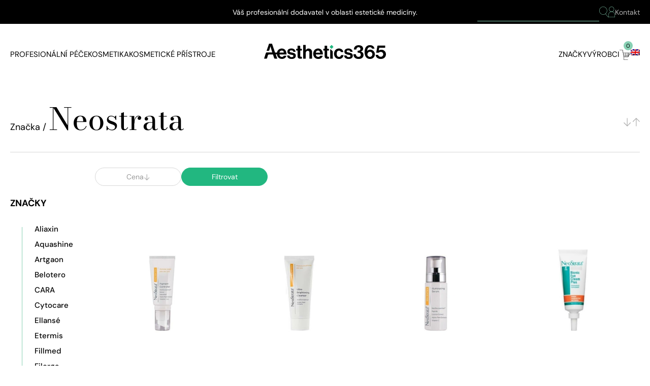

--- FILE ---
content_type: text/html; charset=UTF-8
request_url: https://www.aesthetics365.com/neostrata/
body_size: 12588
content:

<!DOCTYPE html>
<html lang="cs-CZ" class="no-js">
	<head>
		<meta charset="utf-8" />
		<!--[if IE]><meta http-equiv="X-UA-Compatible" content="IE=edge"><![endif]-->
		<meta name="viewport" content="width=device-width, initial-scale=1.0, shrink-to-fit=no">

		<script>
			(function () {
				var className = document.documentElement.className;
				className = className.replace('no-js', 'js');

				(function() {
					var mediaHover = window.matchMedia('(hover: none), (pointer: coarse), (pointer: none)');
					mediaHover.addListener(function(media) {
						document.documentElement.classList[media.matches ? 'add' : 'remove']('no-hoverevents');
						document.documentElement.classList[!media.matches ? 'add' : 'remove']('hoverevents');
					});
					className += (mediaHover.matches ? ' no-hoverevents' : ' hoverevents');
				})();

				// fix iOS zoom issue
				var ua = navigator.userAgent.toLowerCase();
				var isIOS = /ipad|iphone|ipod/.test(ua) && !window.MSStream;

				if (isIOS === true) {
					var viewportTag = document.querySelector("meta[name=viewport]");
					viewportTag.setAttribute("content", "width=device-width, initial-scale=1.0, minimum-scale=1.0, maximum-scale=1.0, user-scalable=no");
				}

				document.documentElement.className = className;
			}());
		</script>

		<link rel="preconnect" href="https://fonts.googleapis.com">
		<link rel="preconnect" href="https://fonts.gstatic.com" crossorigin>

		<!-- Google tag (gtag.js) -->
		<script async src="https://www.googletagmanager.com/gtag/js?id=G-VGYBEEX34C"></script>
		<script>
			window.dataLayer = window.dataLayer || [];
			function gtag(){dataLayer.push(arguments);}
			gtag('js', new Date());
			gtag('config', 'G-VGYBEEX34C');
		</script>

		<meta name='robots' content='index, follow, max-image-preview:large, max-snippet:-1, max-video-preview:-1' />

	<!-- This site is optimized with the Yoast SEO plugin v26.8 - https://yoast.com/product/yoast-seo-wordpress/ -->
	<title>Neostrata - Aesthetics365.com</title>
	<link rel="canonical" href="https://www.aesthetics365.com/neostrata/" />
	<meta property="og:locale" content="cs_CZ" />
	<meta property="og:type" content="article" />
	<meta property="og:title" content="Neostrata - Aesthetics365.com" />
	<meta property="og:url" content="https://www.aesthetics365.com/neostrata/" />
	<meta property="og:site_name" content="Aesthetics365.com" />
	<meta property="article:publisher" content="https://www.facebook.com/Aesthetics365/" />
	<meta property="article:modified_time" content="2024-07-04T10:54:18+00:00" />
	<meta name="twitter:card" content="summary_large_image" />
	<script type="application/ld+json" class="yoast-schema-graph">{"@context":"https://schema.org","@graph":[{"@type":"WebPage","@id":"https://www.aesthetics365.com/neostrata/","url":"https://www.aesthetics365.com/neostrata/","name":"Neostrata - Aesthetics365.com","isPartOf":{"@id":"https://www.aesthetics365.com/#website"},"datePublished":"2018-06-25T17:52:51+00:00","dateModified":"2024-07-04T10:54:18+00:00","breadcrumb":{"@id":"https://www.aesthetics365.com/neostrata/#breadcrumb"},"inLanguage":"cs","potentialAction":[{"@type":"ReadAction","target":["https://www.aesthetics365.com/neostrata/"]}]},{"@type":"BreadcrumbList","@id":"https://www.aesthetics365.com/neostrata/#breadcrumb","itemListElement":[{"@type":"ListItem","position":1,"name":"Domů","item":"https://www.aesthetics365.com/"},{"@type":"ListItem","position":2,"name":"Neostrata"}]},{"@type":"WebSite","@id":"https://www.aesthetics365.com/#website","url":"https://www.aesthetics365.com/","name":"Aesthetics365.com","description":"Vekoobchod s lekařskými a kosmetickými prostředky.","publisher":{"@id":"https://www.aesthetics365.com/#organization"},"potentialAction":[{"@type":"SearchAction","target":{"@type":"EntryPoint","urlTemplate":"https://www.aesthetics365.com/?s={search_term_string}"},"query-input":{"@type":"PropertyValueSpecification","valueRequired":true,"valueName":"search_term_string"}}],"inLanguage":"cs"},{"@type":"Organization","@id":"https://www.aesthetics365.com/#organization","name":"Aesthetics365","url":"https://www.aesthetics365.com/","logo":{"@type":"ImageObject","inLanguage":"cs","@id":"https://www.aesthetics365.com/#/schema/logo/image/","url":"https://www.aesthetics365.com/wp-content/uploads/2020/03/logo_light.png","contentUrl":"https://www.aesthetics365.com/wp-content/uploads/2020/03/logo_light.png","width":331,"height":82,"caption":"Aesthetics365"},"image":{"@id":"https://www.aesthetics365.com/#/schema/logo/image/"},"sameAs":["https://www.facebook.com/Aesthetics365/"]}]}</script>
	<!-- / Yoast SEO plugin. -->


<link rel='dns-prefetch' href='//cdn.jsdelivr.net' />
<link rel='dns-prefetch' href='//fonts.googleapis.com' />
<link rel="alternate" title="oEmbed (JSON)" type="application/json+oembed" href="https://www.aesthetics365.com/wp-json/oembed/1.0/embed?url=https%3A%2F%2Fwww.aesthetics365.com%2Fneostrata%2F" />
<link rel="alternate" title="oEmbed (XML)" type="text/xml+oembed" href="https://www.aesthetics365.com/wp-json/oembed/1.0/embed?url=https%3A%2F%2Fwww.aesthetics365.com%2Fneostrata%2F&#038;format=xml" />

<link rel="apple-touch-icon" sizes="180x180" href="https://www.aesthetics365.com/wp-content/themes/aesthetics365/static/img/favicon/apple-touch-icon.png">
<link rel="icon" type="image/png" sizes="32x32" href="https://www.aesthetics365.com/wp-content/themes/aesthetics365/static/img/favicon/favicon-32x32.png">
<link rel="icon" type="image/png" sizes="16x16" href="https://www.aesthetics365.com/wp-content/themes/aesthetics365/static/img/favicon/favicon-16x16.png">
<meta name="apple-mobile-web-app-title" content="Aesthetics365.com">
<meta name="application-name" content="Aesthetics365.com">
<style id='wp-img-auto-sizes-contain-inline-css' type='text/css'>
img:is([sizes=auto i],[sizes^="auto," i]){contain-intrinsic-size:3000px 1500px}
/*# sourceURL=wp-img-auto-sizes-contain-inline-css */
</style>
<style id='classic-theme-styles-inline-css' type='text/css'>
/*! This file is auto-generated */
.wp-block-button__link{color:#fff;background-color:#32373c;border-radius:9999px;box-shadow:none;text-decoration:none;padding:calc(.667em + 2px) calc(1.333em + 2px);font-size:1.125em}.wp-block-file__button{background:#32373c;color:#fff;text-decoration:none}
/*# sourceURL=/wp-includes/css/classic-themes.min.css */
</style>
<link rel='stylesheet' id='ToretZasilkovna-select2-css-css' href='https://cdn.jsdelivr.net/npm/select2@4.1.0-rc.0/dist/css/select2.min.css' type='text/css' media='all' />
<link rel='stylesheet' id='ToretZasilkovna-draw-css-css' href='https://www.aesthetics365.com/wp-content/plugins/toret-zasilkovna/vendor/toret/toret-library/src/assets/css/toret-draw.css?ver=1.0.0' type='text/css' media='all' />
<link rel='stylesheet' id='ToretZasilkovna-form-css-css' href='https://www.aesthetics365.com/wp-content/plugins/toret-zasilkovna/vendor/toret/toret-library/src/assets/css/toret-draw-form.css?ver=1.0.0' type='text/css' media='all' />
<link rel='stylesheet' id='zasilkovna-public-styles-css' href='https://www.aesthetics365.com/wp-content/plugins/toret-zasilkovna/assets/css/public.css?ver=8.4.5' type='text/css' media='all' />
<link rel='stylesheet' id='ToretFakturoid-select2-css-css' href='https://cdn.jsdelivr.net/npm/select2@4.1.0-rc.0/dist/css/select2.min.css' type='text/css' media='all' />
<link rel='stylesheet' id='ToretFakturoid-draw-css-css' href='https://www.aesthetics365.com/wp-content/plugins/woo-fakturoid/vendor/toret/toret-library/src/assets/css/toret-draw.css?ver=1.0.0' type='text/css' media='all' />
<link rel='stylesheet' id='ToretFakturoid-form-css-css' href='https://www.aesthetics365.com/wp-content/plugins/woo-fakturoid/vendor/toret/toret-library/src/assets/css/toret-draw-form.css?ver=1.0.0' type='text/css' media='all' />
<style id='woocommerce-inline-inline-css' type='text/css'>
.woocommerce form .form-row .required { visibility: visible; }
/*# sourceURL=woocommerce-inline-inline-css */
</style>
<link rel='stylesheet' id='wpml-menu-item-0-css' href='https://www.aesthetics365.com/wp-content/plugins/sitepress-multilingual-cms/templates/language-switchers/menu-item/style.min.css?ver=1' type='text/css' media='all' />
<link rel='stylesheet' id='swp-fonts-css' href='https://fonts.googleapis.com/css2?family=Inter:wght@300;400;500;600;700;900&#038;family=Noto+Serif:wght@400;700&#038;display=swap' type='text/css' media='screen' />
<link rel='stylesheet' id='swp-style-css' href='https://www.aesthetics365.com/wp-content/themes/aesthetics365/static/css/style.css?ver=1729025885' type='text/css' media='screen' />
<link rel='stylesheet' id='swp-style-print-css' href='https://www.aesthetics365.com/wp-content/themes/aesthetics365/static/css/print.css?ver=1.0.9' type='text/css' media='print' />
<script type="text/javascript" id="wpml-cookie-js-extra">
/* <![CDATA[ */
var wpml_cookies = {"wp-wpml_current_language":{"value":"cs","expires":1,"path":"/"}};
var wpml_cookies = {"wp-wpml_current_language":{"value":"cs","expires":1,"path":"/"}};
//# sourceURL=wpml-cookie-js-extra
/* ]]> */
</script>
<script type="text/javascript" src="https://www.aesthetics365.com/wp-content/plugins/sitepress-multilingual-cms/res/js/cookies/language-cookie.js?ver=476000" id="wpml-cookie-js" defer="defer" data-wp-strategy="defer"></script>
<script type="text/javascript" src="https://www.aesthetics365.com/wp-includes/js/jquery/jquery.min.js?ver=3.7.1" id="jquery-core-js"></script>
<script type="text/javascript" src="https://www.aesthetics365.com/wp-includes/js/jquery/jquery-migrate.min.js?ver=3.4.1" id="jquery-migrate-js"></script>
<script type="text/javascript" src="https://www.aesthetics365.com/wp-content/plugins/toret-zasilkovna/assets/js/public.js?ver=6.9" id="zasilkovna-public-js"></script>
<script type="text/javascript" src="https://www.aesthetics365.com/wp-content/plugins/woocommerce/assets/js/jquery-blockui/jquery.blockUI.min.js?ver=2.7.0-wc.10.4.3" id="wc-jquery-blockui-js" defer="defer" data-wp-strategy="defer"></script>
<script type="text/javascript" id="wc-add-to-cart-js-extra">
/* <![CDATA[ */
var wc_add_to_cart_params = {"ajax_url":"/wp-admin/admin-ajax.php","wc_ajax_url":"/?wc-ajax=%%endpoint%%","i18n_view_cart":"Zobrazit ko\u0161\u00edk","cart_url":"https://www.aesthetics365.com/kosik/","is_cart":"","cart_redirect_after_add":"no"};
//# sourceURL=wc-add-to-cart-js-extra
/* ]]> */
</script>
<script type="text/javascript" src="https://www.aesthetics365.com/wp-content/plugins/woocommerce/assets/js/frontend/add-to-cart.min.js?ver=10.4.3" id="wc-add-to-cart-js" defer="defer" data-wp-strategy="defer"></script>
<script type="text/javascript" src="https://www.aesthetics365.com/wp-content/plugins/woocommerce/assets/js/js-cookie/js.cookie.min.js?ver=2.1.4-wc.10.4.3" id="wc-js-cookie-js" defer="defer" data-wp-strategy="defer"></script>
<script type="text/javascript" id="woocommerce-js-extra">
/* <![CDATA[ */
var woocommerce_params = {"ajax_url":"/wp-admin/admin-ajax.php","wc_ajax_url":"/?wc-ajax=%%endpoint%%","i18n_password_show":"Zobrazit heslo","i18n_password_hide":"Skr\u00fdt heslo"};
//# sourceURL=woocommerce-js-extra
/* ]]> */
</script>
<script type="text/javascript" src="https://www.aesthetics365.com/wp-content/plugins/woocommerce/assets/js/frontend/woocommerce.min.js?ver=10.4.3" id="woocommerce-js" defer="defer" data-wp-strategy="defer"></script>
<script type="text/javascript" id="woo-comgate-plugin-script-js-extra">
/* <![CDATA[ */
var comgate_localize = {"ajaxurl":"https://www.aesthetics365.com/wp-admin/admin-ajax.php","paidok":"Platba prob\u011bhla \u00fasp\u011b\u0161n\u011b.","paidcancelled":"Platba byla zru\u0161ena.","paidpending":"Platba \u010dek\u00e1 na zpracov\u00e1n\u00ed.","paidauthorized":"Platba autorizov\u00e1na."};
//# sourceURL=woo-comgate-plugin-script-js-extra
/* ]]> */
</script>
<script type="text/javascript" src="https://www.aesthetics365.com/wp-content/plugins/woo-comgate/public/assets/js/public.js?ver=4.7.8" id="woo-comgate-plugin-script-js"></script>
<link rel='preload' href='https://www.aesthetics365.com/wp-content/themes/aesthetics365/static/js/app.js?ver=1729025906' as='script'/>
<link rel="preconnect" href="https://fonts.gstatic.com">	<noscript><style>.woocommerce-product-gallery{ opacity: 1 !important; }</style></noscript>
	<link rel="icon" href="https://www.aesthetics365.com/wp-content/uploads/2023/01/cropped-avatar-loga-Aesthetics365_Black-32x32.png" sizes="32x32" />
<link rel="icon" href="https://www.aesthetics365.com/wp-content/uploads/2023/01/cropped-avatar-loga-Aesthetics365_Black-192x192.png" sizes="192x192" />
<link rel="apple-touch-icon" href="https://www.aesthetics365.com/wp-content/uploads/2023/01/cropped-avatar-loga-Aesthetics365_Black-180x180.png" />
<meta name="msapplication-TileImage" content="https://www.aesthetics365.com/wp-content/uploads/2023/01/cropped-avatar-loga-Aesthetics365_Black-270x270.png" />

		
	<link rel='stylesheet' id='wc-blocks-style-css' href='https://www.aesthetics365.com/wp-content/plugins/woocommerce/assets/client/blocks/wc-blocks.css?ver=wc-10.4.3' type='text/css' media='all' />
<style id='global-styles-inline-css' type='text/css'>
:root{--wp--preset--aspect-ratio--square: 1;--wp--preset--aspect-ratio--4-3: 4/3;--wp--preset--aspect-ratio--3-4: 3/4;--wp--preset--aspect-ratio--3-2: 3/2;--wp--preset--aspect-ratio--2-3: 2/3;--wp--preset--aspect-ratio--16-9: 16/9;--wp--preset--aspect-ratio--9-16: 9/16;--wp--preset--color--black: #000000;--wp--preset--color--cyan-bluish-gray: #abb8c3;--wp--preset--color--white: #ffffff;--wp--preset--color--pale-pink: #f78da7;--wp--preset--color--vivid-red: #cf2e2e;--wp--preset--color--luminous-vivid-orange: #ff6900;--wp--preset--color--luminous-vivid-amber: #fcb900;--wp--preset--color--light-green-cyan: #7bdcb5;--wp--preset--color--vivid-green-cyan: #00d084;--wp--preset--color--pale-cyan-blue: #8ed1fc;--wp--preset--color--vivid-cyan-blue: #0693e3;--wp--preset--color--vivid-purple: #9b51e0;--wp--preset--gradient--vivid-cyan-blue-to-vivid-purple: linear-gradient(135deg,rgb(6,147,227) 0%,rgb(155,81,224) 100%);--wp--preset--gradient--light-green-cyan-to-vivid-green-cyan: linear-gradient(135deg,rgb(122,220,180) 0%,rgb(0,208,130) 100%);--wp--preset--gradient--luminous-vivid-amber-to-luminous-vivid-orange: linear-gradient(135deg,rgb(252,185,0) 0%,rgb(255,105,0) 100%);--wp--preset--gradient--luminous-vivid-orange-to-vivid-red: linear-gradient(135deg,rgb(255,105,0) 0%,rgb(207,46,46) 100%);--wp--preset--gradient--very-light-gray-to-cyan-bluish-gray: linear-gradient(135deg,rgb(238,238,238) 0%,rgb(169,184,195) 100%);--wp--preset--gradient--cool-to-warm-spectrum: linear-gradient(135deg,rgb(74,234,220) 0%,rgb(151,120,209) 20%,rgb(207,42,186) 40%,rgb(238,44,130) 60%,rgb(251,105,98) 80%,rgb(254,248,76) 100%);--wp--preset--gradient--blush-light-purple: linear-gradient(135deg,rgb(255,206,236) 0%,rgb(152,150,240) 100%);--wp--preset--gradient--blush-bordeaux: linear-gradient(135deg,rgb(254,205,165) 0%,rgb(254,45,45) 50%,rgb(107,0,62) 100%);--wp--preset--gradient--luminous-dusk: linear-gradient(135deg,rgb(255,203,112) 0%,rgb(199,81,192) 50%,rgb(65,88,208) 100%);--wp--preset--gradient--pale-ocean: linear-gradient(135deg,rgb(255,245,203) 0%,rgb(182,227,212) 50%,rgb(51,167,181) 100%);--wp--preset--gradient--electric-grass: linear-gradient(135deg,rgb(202,248,128) 0%,rgb(113,206,126) 100%);--wp--preset--gradient--midnight: linear-gradient(135deg,rgb(2,3,129) 0%,rgb(40,116,252) 100%);--wp--preset--font-size--small: 13px;--wp--preset--font-size--medium: 20px;--wp--preset--font-size--large: 36px;--wp--preset--font-size--x-large: 42px;--wp--preset--spacing--20: 0.44rem;--wp--preset--spacing--30: 0.67rem;--wp--preset--spacing--40: 1rem;--wp--preset--spacing--50: 1.5rem;--wp--preset--spacing--60: 2.25rem;--wp--preset--spacing--70: 3.38rem;--wp--preset--spacing--80: 5.06rem;--wp--preset--shadow--natural: 6px 6px 9px rgba(0, 0, 0, 0.2);--wp--preset--shadow--deep: 12px 12px 50px rgba(0, 0, 0, 0.4);--wp--preset--shadow--sharp: 6px 6px 0px rgba(0, 0, 0, 0.2);--wp--preset--shadow--outlined: 6px 6px 0px -3px rgb(255, 255, 255), 6px 6px rgb(0, 0, 0);--wp--preset--shadow--crisp: 6px 6px 0px rgb(0, 0, 0);}:where(.is-layout-flex){gap: 0.5em;}:where(.is-layout-grid){gap: 0.5em;}body .is-layout-flex{display: flex;}.is-layout-flex{flex-wrap: wrap;align-items: center;}.is-layout-flex > :is(*, div){margin: 0;}body .is-layout-grid{display: grid;}.is-layout-grid > :is(*, div){margin: 0;}:where(.wp-block-columns.is-layout-flex){gap: 2em;}:where(.wp-block-columns.is-layout-grid){gap: 2em;}:where(.wp-block-post-template.is-layout-flex){gap: 1.25em;}:where(.wp-block-post-template.is-layout-grid){gap: 1.25em;}.has-black-color{color: var(--wp--preset--color--black) !important;}.has-cyan-bluish-gray-color{color: var(--wp--preset--color--cyan-bluish-gray) !important;}.has-white-color{color: var(--wp--preset--color--white) !important;}.has-pale-pink-color{color: var(--wp--preset--color--pale-pink) !important;}.has-vivid-red-color{color: var(--wp--preset--color--vivid-red) !important;}.has-luminous-vivid-orange-color{color: var(--wp--preset--color--luminous-vivid-orange) !important;}.has-luminous-vivid-amber-color{color: var(--wp--preset--color--luminous-vivid-amber) !important;}.has-light-green-cyan-color{color: var(--wp--preset--color--light-green-cyan) !important;}.has-vivid-green-cyan-color{color: var(--wp--preset--color--vivid-green-cyan) !important;}.has-pale-cyan-blue-color{color: var(--wp--preset--color--pale-cyan-blue) !important;}.has-vivid-cyan-blue-color{color: var(--wp--preset--color--vivid-cyan-blue) !important;}.has-vivid-purple-color{color: var(--wp--preset--color--vivid-purple) !important;}.has-black-background-color{background-color: var(--wp--preset--color--black) !important;}.has-cyan-bluish-gray-background-color{background-color: var(--wp--preset--color--cyan-bluish-gray) !important;}.has-white-background-color{background-color: var(--wp--preset--color--white) !important;}.has-pale-pink-background-color{background-color: var(--wp--preset--color--pale-pink) !important;}.has-vivid-red-background-color{background-color: var(--wp--preset--color--vivid-red) !important;}.has-luminous-vivid-orange-background-color{background-color: var(--wp--preset--color--luminous-vivid-orange) !important;}.has-luminous-vivid-amber-background-color{background-color: var(--wp--preset--color--luminous-vivid-amber) !important;}.has-light-green-cyan-background-color{background-color: var(--wp--preset--color--light-green-cyan) !important;}.has-vivid-green-cyan-background-color{background-color: var(--wp--preset--color--vivid-green-cyan) !important;}.has-pale-cyan-blue-background-color{background-color: var(--wp--preset--color--pale-cyan-blue) !important;}.has-vivid-cyan-blue-background-color{background-color: var(--wp--preset--color--vivid-cyan-blue) !important;}.has-vivid-purple-background-color{background-color: var(--wp--preset--color--vivid-purple) !important;}.has-black-border-color{border-color: var(--wp--preset--color--black) !important;}.has-cyan-bluish-gray-border-color{border-color: var(--wp--preset--color--cyan-bluish-gray) !important;}.has-white-border-color{border-color: var(--wp--preset--color--white) !important;}.has-pale-pink-border-color{border-color: var(--wp--preset--color--pale-pink) !important;}.has-vivid-red-border-color{border-color: var(--wp--preset--color--vivid-red) !important;}.has-luminous-vivid-orange-border-color{border-color: var(--wp--preset--color--luminous-vivid-orange) !important;}.has-luminous-vivid-amber-border-color{border-color: var(--wp--preset--color--luminous-vivid-amber) !important;}.has-light-green-cyan-border-color{border-color: var(--wp--preset--color--light-green-cyan) !important;}.has-vivid-green-cyan-border-color{border-color: var(--wp--preset--color--vivid-green-cyan) !important;}.has-pale-cyan-blue-border-color{border-color: var(--wp--preset--color--pale-cyan-blue) !important;}.has-vivid-cyan-blue-border-color{border-color: var(--wp--preset--color--vivid-cyan-blue) !important;}.has-vivid-purple-border-color{border-color: var(--wp--preset--color--vivid-purple) !important;}.has-vivid-cyan-blue-to-vivid-purple-gradient-background{background: var(--wp--preset--gradient--vivid-cyan-blue-to-vivid-purple) !important;}.has-light-green-cyan-to-vivid-green-cyan-gradient-background{background: var(--wp--preset--gradient--light-green-cyan-to-vivid-green-cyan) !important;}.has-luminous-vivid-amber-to-luminous-vivid-orange-gradient-background{background: var(--wp--preset--gradient--luminous-vivid-amber-to-luminous-vivid-orange) !important;}.has-luminous-vivid-orange-to-vivid-red-gradient-background{background: var(--wp--preset--gradient--luminous-vivid-orange-to-vivid-red) !important;}.has-very-light-gray-to-cyan-bluish-gray-gradient-background{background: var(--wp--preset--gradient--very-light-gray-to-cyan-bluish-gray) !important;}.has-cool-to-warm-spectrum-gradient-background{background: var(--wp--preset--gradient--cool-to-warm-spectrum) !important;}.has-blush-light-purple-gradient-background{background: var(--wp--preset--gradient--blush-light-purple) !important;}.has-blush-bordeaux-gradient-background{background: var(--wp--preset--gradient--blush-bordeaux) !important;}.has-luminous-dusk-gradient-background{background: var(--wp--preset--gradient--luminous-dusk) !important;}.has-pale-ocean-gradient-background{background: var(--wp--preset--gradient--pale-ocean) !important;}.has-electric-grass-gradient-background{background: var(--wp--preset--gradient--electric-grass) !important;}.has-midnight-gradient-background{background: var(--wp--preset--gradient--midnight) !important;}.has-small-font-size{font-size: var(--wp--preset--font-size--small) !important;}.has-medium-font-size{font-size: var(--wp--preset--font-size--medium) !important;}.has-large-font-size{font-size: var(--wp--preset--font-size--large) !important;}.has-x-large-font-size{font-size: var(--wp--preset--font-size--x-large) !important;}
/*# sourceURL=global-styles-inline-css */
</style>
</head>
	<body class="wp-singular page-template page-template-templates page-template-template-product-attribute page-template-templatestemplate-product-attribute-php page page-id-12863 wp-theme-aesthetics365 theme-aesthetics365 woocommerce-no-js page-subpage" data-controller="basket" data-basket-target="group" data-basket-change-class="is-light-open">

		
<p class="m-accessibility">
	<a title="Přejít k obsahu (Klávesová zkratka: Alt + 2)" accesskey="2" href="#main">Přejít k obsahu</a>
	<span class="hide">|</span>
	<a href="#menu-main">Přejít k hlavnímu menu</a>
	<span class="hide">|</span>
	<a href="#form-search">Přejít k vyhledávání</a>
</p>

<header class="header" data-controller="toggle" data-toggle-target="group" data-toggle-change-class="is-open">
	<div class="header__top">
		<div class="row-main row-main--wide">
			<div class="header__top-inner">
				<div class="header__tools header__tools--spec"></div>

				<p class="header__claim">
					Váš profesionální dodavatel v oblasti estetické medicíny.				</p>

				<div class="header__tools">
					<div class="m-header">
						<form action="https://www.aesthetics365.com/" method="get" class="f-search">
							<span class="inp-fix">
								<input type="text" name="s" id="search" class="inp-text">
							</span>

							<button type="submit" class="f-search__btn">
								<span class="icon-svg icon-svg--find"><svg class="icon-svg__svg icon-svg--find__svg" xmlns:xlink="http://www.w3.org/1999/xlink"><use xlink:href="https://www.aesthetics365.com/wp-content/themes/aesthetics365/static/img/icons.svg?v=1.0.9#icon-find" x="0" y="0" width="100%" height="100%"></use></svg></span>							</button>
						</form>

						<div class="m-user" data-controller="toggle" data-toggle-target="group" data-toggle-change-class="is-open">
							<a href="#" class="m-header__link" data-action="click->toggle#toggle">
								<span class="icon-svg icon-svg--user"><svg class="icon-svg__svg icon-svg--user__svg" xmlns:xlink="http://www.w3.org/1999/xlink"><use xlink:href="https://www.aesthetics365.com/wp-content/themes/aesthetics365/static/img/icons.svg?v=1.0.9#icon-user" x="0" y="0" width="100%" height="100%"></use></svg></span>							</a>

							<div class="m-user__main">
																	<p class="m-user__text">
										<strong>Ještě nejste přihlášen(a).</strong>
									</p>

									<p class="m-user__menu">
										<a href="https://www.aesthetics365.com/muj-ucet/" class="btn btn--secondary btn--spec">
											<span class="btn__text">Přihlásit se</span>
										</a>

										<a href="https://www.aesthetics365.com/muj-ucet/zapomenute-heslo/" class="m-user__link">Zapomenuté heslo?</a>

										<a href="https://www.aesthetics365.com/muj-ucet/" class="btn btn--spec">
											<span class="btn__text">Registrovat</span>
										</a>
									</p>

								
							</div>
						</div>

												<a href="https://www.aesthetics365.com/kontakt/" class="m-header__link m-header__link--spec">Kontakt</a>
					</div>
				</div>
			</div>
		</div>
	</div>

	<div class="row-main row-main--wide">
		<div class="header__inner">

			
<p class="header__logo">
	<a href="https://www.aesthetics365.com">
		<img src="https://www.aesthetics365.com/wp-content/themes/aesthetics365/static/img/logo.svg" alt="Aesthetics" width="240" height="30">
	</a>
</p>


<div class="header__menu">
	<nav id="menu-main" class="m-main">

		<ul id="menu-main-menu" class="m-main__list"><li class="m-main__item menu-item menu-item-type-custom menu-item-object-custom menu-item-has-children"><a href="#" class="m-main__link">Profesionální péče</a><div class="m-main__submenu"><div class="m-submenu"><div class="row-main row-main--wide"><ul class="m-submenu__list">	<li class="m-submenu__item menu-item menu-item-type-custom menu-item-object-custom"><a href="https://www.aesthetics365.com/kategorie/vyplne/" class="m-submenu__link">Výplně</a></li>
	<li class="m-submenu__item menu-item menu-item-type-custom menu-item-object-custom"><a href="https://www.aesthetics365.com/kategorie/mezoterapie/" class="m-submenu__link">Mezoterapie</a></li>
	<li class="m-submenu__item menu-item menu-item-type-custom menu-item-object-custom"><a href="https://www.aesthetics365.com/kategorie/skinboostrs/" class="m-submenu__link">Skinboostery</a></li>
	<li class="m-submenu__item menu-item menu-item-type-custom menu-item-object-custom"><a href="https://www.aesthetics365.com/kategorie/peeling/" class="m-submenu__link">Peeling</a></li>
	<li class="m-submenu__item menu-item menu-item-type-custom menu-item-object-custom"><a href="https://www.aesthetics365.com/kategorie/ostatni/" class="m-submenu__link">Ostatní</a></li>
</ul></div></div></div></li>
<li class="m-main__item menu-item menu-item-type-custom menu-item-object-custom"><a href="https://www.aesthetics365.com/kategorie/kosmetika/" class="m-main__link">Kosmetika</a></li>
<li class="m-main__item m-main__item--spec menu-item menu-item-type-custom menu-item-object-custom"><a href="https://www.aesthetics365.com/kategorie/kosmeticke-pristroje" class="m-main__link">Kosmetické přístroje</a></li>
<li class="m-main__item menu-item menu-item-type-post_type menu-item-object-page current-menu-ancestor current-menu-parent current_page_parent current_page_ancestor menu-item-has-children"><a href="https://www.aesthetics365.com/znacky/" class="m-main__link">Značky</a><div class="m-main__submenu"><div class="m-submenu"><div class="row-main row-main--wide"><ul class="m-submenu__list">	<li class="m-submenu__item menu-item menu-item-type-post_type menu-item-object-page"><a href="https://www.aesthetics365.com/aliaxin/" class="m-submenu__link">Aliaxin</a></li>
	<li class="m-submenu__item menu-item menu-item-type-post_type menu-item-object-page"><a href="https://www.aesthetics365.com/aquashine/" class="m-submenu__link">Aquashine</a></li>
	<li class="m-submenu__item menu-item menu-item-type-post_type menu-item-object-page"><a href="https://www.aesthetics365.com/artgaon/" class="m-submenu__link">Artgaon</a></li>
	<li class="m-submenu__item menu-item menu-item-type-custom menu-item-object-custom"><a href="/belotero" class="m-submenu__link">Belotero</a></li>
	<li class="m-submenu__item menu-item menu-item-type-post_type menu-item-object-page"><a href="https://www.aesthetics365.com/cara/" class="m-submenu__link">CARA</a></li>
	<li class="m-submenu__item menu-item menu-item-type-post_type menu-item-object-page"><a href="https://www.aesthetics365.com/cytocare/" class="m-submenu__link">Cytocare</a></li>
	<li class="m-submenu__item menu-item menu-item-type-post_type menu-item-object-page"><a href="https://www.aesthetics365.com/ellanse/" class="m-submenu__link">Ellansé</a></li>
	<li class="m-submenu__item menu-item menu-item-type-post_type menu-item-object-page"><a href="https://www.aesthetics365.com/etermis/" class="m-submenu__link">Etermis</a></li>
	<li class="m-submenu__item menu-item menu-item-type-post_type menu-item-object-page"><a href="https://www.aesthetics365.com/filorga/" class="m-submenu__link">Filorga</a></li>
	<li class="m-submenu__item menu-item menu-item-type-post_type menu-item-object-page"><a href="https://www.aesthetics365.com/fillmed/" class="m-submenu__link">Fillmed</a></li>
	<li class="m-submenu__item menu-item menu-item-type-post_type menu-item-object-page"><a href="https://www.aesthetics365.com/hyacorp/" class="m-submenu__link">Hyacorp</a></li>
	<li class="m-submenu__item menu-item menu-item-type-post_type menu-item-object-page"><a href="https://www.aesthetics365.com/jalupro/" class="m-submenu__link">Jalupro</a></li>
	<li class="m-submenu__item menu-item menu-item-type-post_type menu-item-object-page"><a href="https://www.aesthetics365.com/juvederm/" class="m-submenu__link">Juvederm</a></li>
	<li class="m-submenu__item menu-item menu-item-type-post_type menu-item-object-page"><a href="https://www.aesthetics365.com/misfill/" class="m-submenu__link">MISFILL +</a></li>
	<li class="m-submenu__item menu-item menu-item-type-post_type menu-item-object-page"><a href="https://www.aesthetics365.com/my-filler/" class="m-submenu__link">My Filler</a></li>
	<li class="m-submenu__item menu-item menu-item-type-post_type menu-item-object-page"><a href="https://www.aesthetics365.com/neauvia/" class="m-submenu__link">Neauvia</a></li>
	<li class="m-submenu__item menu-item menu-item-type-post_type menu-item-object-page current-menu-item page_item page-item-12863 current_page_item"><a href="https://www.aesthetics365.com/neostrata/" class="m-submenu__link">Neostrata</a></li>
	<li class="m-submenu__item menu-item menu-item-type-post_type menu-item-object-page"><a href="https://www.aesthetics365.com/perfectha/" class="m-submenu__link">Perfectha</a></li>
	<li class="m-submenu__item menu-item menu-item-type-post_type menu-item-object-page"><a href="https://www.aesthetics365.com/pluryal/" class="m-submenu__link">Pluryal</a></li>
	<li class="m-submenu__item menu-item menu-item-type-post_type menu-item-object-page"><a href="https://www.aesthetics365.com/princess/" class="m-submenu__link">Princess</a></li>
	<li class="m-submenu__item menu-item menu-item-type-post_type menu-item-object-page"><a href="https://www.aesthetics365.com/profhilo/" class="m-submenu__link">Profhilo</a></li>
	<li class="m-submenu__item menu-item menu-item-type-post_type menu-item-object-page"><a href="https://www.aesthetics365.com/radiesse/" class="m-submenu__link">Radiesse</a></li>
	<li class="m-submenu__item menu-item menu-item-type-post_type menu-item-object-page"><a href="https://www.aesthetics365.com/restylane/" class="m-submenu__link">Restylane</a></li>
	<li class="m-submenu__item menu-item menu-item-type-post_type menu-item-object-page"><a href="https://www.aesthetics365.com/revanesse/" class="m-submenu__link">Revanesse</a></li>
	<li class="m-submenu__item menu-item menu-item-type-post_type menu-item-object-page"><a href="https://www.aesthetics365.com/revitalize/" class="m-submenu__link">Revitalize</a></li>
	<li class="m-submenu__item menu-item menu-item-type-post_type menu-item-object-page"><a href="https://www.aesthetics365.com/revolax/" class="m-submenu__link">Revolax</a></li>
	<li class="m-submenu__item menu-item menu-item-type-post_type menu-item-object-page"><a href="https://www.aesthetics365.com/saypha/" class="m-submenu__link">Saypha</a></li>
	<li class="m-submenu__item menu-item menu-item-type-post_type menu-item-object-page"><a href="https://www.aesthetics365.com/sculptra/" class="m-submenu__link">Sculptra</a></li>
	<li class="m-submenu__item menu-item menu-item-type-post_type menu-item-object-page"><a href="https://www.aesthetics365.com/stylage/" class="m-submenu__link">Stylage</a></li>
	<li class="m-submenu__item menu-item menu-item-type-post_type menu-item-object-page"><a href="https://www.aesthetics365.com/surgiderm/" class="m-submenu__link">Surgiderm</a></li>
	<li class="m-submenu__item menu-item menu-item-type-post_type menu-item-object-page"><a href="https://www.aesthetics365.com/teosyal/" class="m-submenu__link">Teosyal</a></li>
</ul></div></div></div></li>
<li class="m-main__item menu-item menu-item-type-custom menu-item-object-custom current-menu-ancestor current-menu-parent menu-item-has-children"><a href="/vyrobci" class="m-main__link">Výrobci</a><div class="m-main__submenu"><div class="m-submenu"><div class="row-main row-main--wide"><ul class="m-submenu__list">	<li class="m-submenu__item menu-item menu-item-type-post_type menu-item-object-page"><a href="https://www.aesthetics365.com/allergan/" class="m-submenu__link">Allergan</a></li>
	<li class="m-submenu__item menu-item menu-item-type-post_type menu-item-object-page"><a href="https://www.aesthetics365.com/aqtis-medical/" class="m-submenu__link">Aqtis Medical</a></li>
	<li class="m-submenu__item menu-item menu-item-type-post_type menu-item-object-page"><a href="https://www.aesthetics365.com/bioscience/" class="m-submenu__link">Bioscience</a></li>
	<li class="m-submenu__item menu-item menu-item-type-post_type menu-item-object-page"><a href="https://www.aesthetics365.com/croma/" class="m-submenu__link">Croma</a></li>
	<li class="m-submenu__item menu-item menu-item-type-post_type menu-item-object-page"><a href="https://www.aesthetics365.com/filorga/" class="m-submenu__link">Filorga</a></li>
	<li class="m-submenu__item menu-item menu-item-type-post_type menu-item-object-page"><a href="https://www.aesthetics365.com/galderma/" class="m-submenu__link">Galderma</a></li>
	<li class="m-submenu__item menu-item menu-item-type-post_type menu-item-object-page"><a href="https://www.aesthetics365.com/ibsa-derma/" class="m-submenu__link">Ibsa Derma</a></li>
	<li class="m-submenu__item menu-item menu-item-type-post_type menu-item-object-page"><a href="https://www.aesthetics365.com/joonghun-pharmaceutical/" class="m-submenu__link">Joonghun Pharmaceutical</a></li>
	<li class="m-submenu__item menu-item menu-item-type-post_type menu-item-object-page"><a href="https://www.aesthetics365.com/matexlab/" class="m-submenu__link">Matexlab</a></li>
	<li class="m-submenu__item menu-item menu-item-type-post_type menu-item-object-page"><a href="https://www.aesthetics365.com/md-skin-solutions/" class="m-submenu__link">MD Skin Solutions</a></li>
	<li class="m-submenu__item menu-item menu-item-type-post_type menu-item-object-page"><a href="https://www.aesthetics365.com/medical-lab/" class="m-submenu__link">Medical Lab</a></li>
	<li class="m-submenu__item menu-item menu-item-type-post_type menu-item-object-page"><a href="https://www.aesthetics365.com/merz/" class="m-submenu__link">Merz</a></li>
	<li class="m-submenu__item menu-item menu-item-type-post_type menu-item-object-page"><a href="https://www.aesthetics365.com/obvieline/" class="m-submenu__link">ObvieLine</a></li>
	<li class="m-submenu__item menu-item menu-item-type-post_type menu-item-object-page current-menu-item page_item page-item-12863 current_page_item"><a href="https://www.aesthetics365.com/neostrata/" class="m-submenu__link">Neostrata</a></li>
	<li class="m-submenu__item menu-item menu-item-type-post_type menu-item-object-page"><a href="https://www.aesthetics365.com/professional-dietetics/" class="m-submenu__link">Professional Dietetics</a></li>
	<li class="m-submenu__item menu-item menu-item-type-post_type menu-item-object-page"><a href="https://www.aesthetics365.com/prollenium/" class="m-submenu__link">Prollenium</a></li>
	<li class="m-submenu__item menu-item menu-item-type-post_type menu-item-object-page"><a href="https://www.aesthetics365.com/revitacare/" class="m-submenu__link">Revitacare</a></li>
	<li class="m-submenu__item menu-item menu-item-type-post_type menu-item-object-page"><a href="https://www.aesthetics365.com/revofil/" class="m-submenu__link">Revofil</a></li>
	<li class="m-submenu__item menu-item menu-item-type-post_type menu-item-object-page"><a href="https://www.aesthetics365.com/sinclair/" class="m-submenu__link">Sinclair</a></li>
	<li class="m-submenu__item menu-item menu-item-type-post_type menu-item-object-page"><a href="https://www.aesthetics365.com/teoxane/" class="m-submenu__link">Teoxane</a></li>
	<li class="m-submenu__item menu-item menu-item-type-post_type menu-item-object-page"><a href="https://www.aesthetics365.com/vivacy/" class="m-submenu__link">Vivacy</a></li>
</ul></div></div></div></li>
<li class="m-main__item m-main__item--basket menu-item menu-item-type-post_type menu-item-object-page"><a href="https://www.aesthetics365.com/kosik/" class="m-main__link" data-action="click-&gt;basket#toggle"><span class="icon-svg icon-svg--basket"><svg class="icon-svg__svg icon-svg--basket__svg" xmlns:xlink="http://www.w3.org/1999/xlink"><use xlink:href="https://www.aesthetics365.com/wp-content/themes/aesthetics365/static/img/icons.svg?v=1.0.9#icon-basket" x="0" y="0" width="100%" height="100%"></use></svg></span><span id="cart-count" class="count">0</span></a></li>
<li class="m-main__item menu-item-language menu-item-language-current menu-item wpml-ls-slot-20 wpml-ls-item wpml-ls-item-cs wpml-ls-current-language wpml-ls-menu-item wpml-ls-first-item menu-item-type-wpml_ls_menu_item menu-item-object-wpml_ls_menu_item"><a title="Switch to " href="https://www.aesthetics365.com/neostrata/" class="m-main__link"><img
            class="wpml-ls-flag"
            src="https://www.aesthetics365.com/wp-content/plugins/sitepress-multilingual-cms/res/flags/cs.png"
            alt="Čeština"
            
            
    /></a></li>
<li class="m-main__item menu-item-language menu-item wpml-ls-slot-20 wpml-ls-item wpml-ls-item-en wpml-ls-menu-item wpml-ls-last-item menu-item-type-wpml_ls_menu_item menu-item-object-wpml_ls_menu_item"><a title="Switch to " href="https://www.aesthetics365.com/en/neostrata/" class="m-main__link"><img
            class="wpml-ls-flag"
            src="https://www.aesthetics365.com/wp-content/plugins/sitepress-multilingual-cms/res/flags/en.png"
            alt="Angličtina"
            
            
    /></a></li>
</ul>
	</nav>
</div>

			<a href="#" class="header__basket" data-action="click->basket#toggle">
				<span class="icon-svg icon-svg--basket"><svg class="icon-svg__svg icon-svg--basket__svg" xmlns:xlink="http://www.w3.org/1999/xlink"><use xlink:href="https://www.aesthetics365.com/wp-content/themes/aesthetics365/static/img/icons.svg?v=1.0.9#icon-basket" x="0" y="0" width="100%" height="100%"></use></svg></span>				<span class="count">
					0				</span>
			</a>

			
			<button class="header__title" data-action="click->toggle#toggle">
				<span class="header__icon"></span>
			</button>

			
		</div>
	</div>
</header>

<main id="main" class="main">
	<section class="b-filter">
		<div class="row-main row-main--wide">
			<div class="b-filter__top">
				<div class="b-filter__main">
	<h1 class="b-filter__title">
		Značka / <span class="h1">Neostrata</span>	</h1>
</div>
<div class="b-filter__side">
	<ul class="b-filter__icons">
		<li class="b-filter__icon" data-controller="filter" data-filter-active-class="is-open">
			<button class="b-filter__btn" data-action="click->filter#toggle">
				<span class="icon-svg icon-svg--filter1"><svg class="icon-svg__svg icon-svg--filter1__svg" xmlns:xlink="http://www.w3.org/1999/xlink"><use xlink:href="https://www.aesthetics365.com/wp-content/themes/aesthetics365/static/img/icons.svg?v=1.0.9#icon-filter1" x="0" y="0" width="100%" height="100%"></use></svg></span>			</button>
			<div class="b-filter__popup">
				<ul class="b-filter__subitems">

					<li class="b-filter__subitem"><a href="https://www.aesthetics365.com/neostrata/?orderby" class="is-active">výchozí</a></li><li class="b-filter__subitem"><a href="https://www.aesthetics365.com/neostrata/?orderby=popularity" class="">nejoblíbenější</a></li><li class="b-filter__subitem"><a href="https://www.aesthetics365.com/neostrata/?orderby=price" class="">nejlevnější</a></li><li class="b-filter__subitem"><a href="https://www.aesthetics365.com/neostrata/?orderby=price-desc" class="">nejdražší</a></li><li class="b-filter__subitem"><a href="https://www.aesthetics365.com/neostrata/?orderby=date" class="">nejnovější</a></li><li class="b-filter__subitem"><a href="https://www.aesthetics365.com/neostrata/?orderby=title" class="">názvu A-Z</a></li><li class="b-filter__subitem"><a href="https://www.aesthetics365.com/neostrata/?orderby=title-desc" class="">názvu Z-A</a></li>
				</ul>
			</div>
		</li>
	</ul>
</div>
			</div>

			<div class="b-filter__wrap">
				<div class="b-filter__side">
					<form action="?" class="f-filter">
						<div class="f-filter__section">
							<div class="f-filter__wrap">
								<h3 class="f-filter__title">Značky</h3>
								<ul class="f-filter__list">

									<li class="f-filter__item"><a href="https://www.aesthetics365.com/aliaxin/" class="f-filter__link">Aliaxin</a></li><li class="f-filter__item"><a href="https://www.aesthetics365.com/aquashine/" class="f-filter__link">Aquashine</a></li><li class="f-filter__item"><a href="https://www.aesthetics365.com/artgaon/" class="f-filter__link">Artgaon</a></li><li class="f-filter__item"><a href="https://www.aesthetics365.com/belotero/" class="f-filter__link">Belotero</a></li><li class="f-filter__item"><a href="https://www.aesthetics365.com/cara/" class="f-filter__link">CARA</a></li><li class="f-filter__item"><a href="https://www.aesthetics365.com/cytocare/" class="f-filter__link">Cytocare</a></li><li class="f-filter__item"><a href="https://www.aesthetics365.com/ellanse/" class="f-filter__link">Ellansé</a></li><li class="f-filter__item"><a href="https://www.aesthetics365.com/etermis/" class="f-filter__link">Etermis</a></li><li class="f-filter__item"><a href="https://www.aesthetics365.com/fillmed/" class="f-filter__link">Fillmed</a></li><li class="f-filter__item"><a href="https://www.aesthetics365.com/filorga/" class="f-filter__link">Filorga</a></li><li class="f-filter__item"><a href="https://www.aesthetics365.com/hyacorp/" class="f-filter__link">Hyacorp</a></li><li class="f-filter__item"><a href="https://www.aesthetics365.com/jalupro/" class="f-filter__link">Jalupro</a></li><li class="f-filter__item"><a href="https://www.aesthetics365.com/juvederm/" class="f-filter__link">Juvederm</a></li><li class="f-filter__item"><a href="https://www.aesthetics365.com/misfill/" class="f-filter__link">MISFILL +</a></li><li class="f-filter__item"><a href="https://www.aesthetics365.com/my-filler/" class="f-filter__link">My Filler</a></li><li class="f-filter__item"><a href="https://www.aesthetics365.com/neauvia/" class="f-filter__link">Neauvia</a></li><li class="f-filter__item is-active"><a href="https://www.aesthetics365.com/neostrata/" class="f-filter__link">Neostrata</a></li><li class="f-filter__item"><a href="https://www.aesthetics365.com/perfectha/" class="f-filter__link">Perfectha</a></li><li class="f-filter__item"><a href="https://www.aesthetics365.com/pluryal/" class="f-filter__link">Pluryal</a></li><li class="f-filter__item"><a href="https://www.aesthetics365.com/princess/" class="f-filter__link">Princess</a></li><li class="f-filter__item"><a href="https://www.aesthetics365.com/profhilo/" class="f-filter__link">Profhilo</a></li><li class="f-filter__item"><a href="https://www.aesthetics365.com/radiesse/" class="f-filter__link">Radiesse</a></li><li class="f-filter__item"><a href="https://www.aesthetics365.com/restylane/" class="f-filter__link">Restylane</a></li><li class="f-filter__item"><a href="https://www.aesthetics365.com/revanesse/" class="f-filter__link">Revanesse</a></li><li class="f-filter__item"><a href="https://www.aesthetics365.com/revitalize/" class="f-filter__link">Revitalize</a></li><li class="f-filter__item"><a href="https://www.aesthetics365.com/revolax/" class="f-filter__link">Revolax</a></li><li class="f-filter__item"><a href="https://www.aesthetics365.com/saypha/" class="f-filter__link">Saypha</a></li><li class="f-filter__item"><a href="https://www.aesthetics365.com/sculptra/" class="f-filter__link">Sculptra</a></li><li class="f-filter__item"><a href="https://www.aesthetics365.com/stylage/" class="f-filter__link">Stylage</a></li><li class="f-filter__item"><a href="https://www.aesthetics365.com/surgiderm/" class="f-filter__link">Surgiderm</a></li><li class="f-filter__item"><a href="https://www.aesthetics365.com/teosyal/" class="f-filter__link">Teosyal</a></li><li class="f-filter__item"><a href="https://www.aesthetics365.com/znacky/" class="f-filter__link">Značky</a></li>
								</ul>
							</div>
						</div>
					</form>
				</div>

				<div class="b-filter__main">
					<div class="b-buttons">
						
<form class="b-buttons__list swp-filter" method="post">

	
	<div class="b-buttons__item" data-controller="filter" data-filter-active-class="is-open">
		<button type="button" class="b-buttons__btn" data-action="click->filter#toggle">
			Cena<span class="icon-svg icon-svg--arrow"><svg class="icon-svg__svg icon-svg--arrow__svg" xmlns:xlink="http://www.w3.org/1999/xlink"><use xlink:href="https://www.aesthetics365.com/wp-content/themes/aesthetics365/static/img/icons.svg?v=1.0.9#icon-arrow" x="0" y="0" width="100%" height="100%"></use></svg></span>		</button>
		<div class="b-buttons__popup b-buttons__popup--price">
			<div class="b-buttons__slider" data-controller="slider" data-slider-minprice-value="883" data-slider-maxprice-value="1325" data-slider-min-value="883" data-slider-max-value="1325">
				<div data-slider-target="slider"></div>
				<input type="hidden" name="min_price" id="min_price" data-slider-target="minprice" placeholder="883" value="" data-slider-target="minprice" />
				<input type="hidden" name="max_price" id="max_price" data-slider-target="maxprice" placeholder="1325" value="" data-slider-target="maxprice" />
			</div>
		</div>
	</div>

	
	<div class="b-buttons__item btns">
		<!-- tlačítko filtrovat -->
		<button type="submit" class="btn btn--sm btn--secondary">
			<span class="btn__text">Filtrovat</span>
		</button>

		
	</div>
</form>

<script>
	function swp_filter() {
		// získání hodnot
		var url = [];

		// značka
		if ( jQuery( 'input[name="brand[]"]:checked' ).length > 0 ) {
			var brands = [];
			jQuery( 'input[name="brand[]"]:checked' ).each( function() {
				brands.push( jQuery( this ).val() );
			} );

			url.push( 'filter_brand=' + brands.join( ',' ) );
			url.push( 'query_type_brand=or' );
		}

		// značka
		if ( jQuery( 'input[name="manufacturer[]"]:checked' ).length > 0 ) {
			var manufacturers = [];
			jQuery( 'input[name="manufacturer[]"]:checked' ).each( function() {
				manufacturers.push( jQuery( this ).val() );
			} );

			url.push( 'filter_manufacturer=' + manufacturers.join( ',' ) );
			url.push( 'query_type_manufacturer=or' );
		}

		// cena
		if ( parseInt( jQuery( 'input[name="min_price"]' ).val() ) > 0 ) {
			url.push( 'min_price=' + jQuery( 'input[name="min_price"]' ).val() );
		}

		if ( parseInt( jQuery( 'input[name="max_price"]' ).val() ) > 0 ) {
			url.push( 'max_price=' + jQuery( 'input[name="max_price"]' ).val() );
		}

		// řazení
		if ( jQuery( 'select[name="filter_order"]' ).length > 0 ) {
			url.push( 'orderby=' + jQuery( 'select[name="filter_order"]' ).val() );
		}

		location.href = '?' + url.join( '&' );
	}

	jQuery( document ).on( 'submit', '.swp-filter', function( e ) {
		swp_filter();
		e.preventDefault();
	});

	jQuery( document ).on( 'change', 'select[name="filter_order"]', function( e ) {
		swp_filter();
	});

	jQuery( document ).on( 'click', '.swp-reset-filter', function( e ) {
		location.href = '?';
		e.preventDefault();
	});
</script>
					</div>

					<ul class="products columns-4">
<div class="c-products__list grid grid--xs">
<div class="c-products__item grid__cell size--6-12@sm size--4-12@md size--3-12@xl product type-product post-12590 status-publish first instock product_cat-kosmetika has-post-thumbnail taxable shipping-taxable purchasable product-type-simple">
	<article class="b-product b-product--spec">
		<div class="b-product__img">
			<a href="https://www.aesthetics365.com/produkt/neostrata-pigment-controller-30ml/"><picture id="12560"><source srcset="https://www.aesthetics365.com/wp-content/uploads/images/12560/Neostrata_Pigment_Controller_30ml_2-756x768-c.jpg 2x, https://www.aesthetics365.com/wp-content/uploads/images/12560/Neostrata_Pigment_Controller_30ml_2-378x384-c.jpg 1x"><img src="https://www.aesthetics365.com/wp-content/uploads/images/12560/Neostrata_Pigment_Controller_30ml_2-378x384-c.jpg" alt="Neostrata_Pigment_Controller_30ml" width="378" height="384" loading="lazy" /></picture></a>
<p class="b-product__tags">
	</p>
		</div>

		<div class="b-product__layer">
			<h3 class="b-product__title">
				<a href="https://www.aesthetics365.com/produkt/neostrata-pigment-controller-30ml/" class="b-product__link link">
					NEOSTRATA® PIGMENT CONTROLLER 30ML				</a>
			</h3>

			<p class="b-product__content">
				<span class="woocommerce-Price-amount amount"><bdi>1 325,00&nbsp;<span class="woocommerce-Price-currencySymbol">&#75;&#269;</span></bdi></span>			</p>

			<p class="b-product__btn">
				<span>
					<a href="/neostrata/?add-to-cart=12590" data-product_id="12590" data-quantity="1" class="btn btn--md btn--primary js-add-to-cart" ><span class="btn__text">Přidat do košíku</span></a>				</span>
			</p>
		</div>
	</article>
</div>

<div class="c-products__item grid__cell size--6-12@sm size--4-12@md size--3-12@xl product type-product post-12589 status-publish instock product_cat-kosmetika has-post-thumbnail taxable shipping-taxable purchasable product-type-simple">
	<article class="b-product b-product--spec">
		<div class="b-product__img">
			<a href="https://www.aesthetics365.com/produkt/neostrata-ultra-brightening-clean-100ml/"><picture id="12563"><source srcset="https://www.aesthetics365.com/wp-content/uploads/images/12563/Neostrata_Ultra_Brightening_cleanser_100ml_2-756x768-c.jpg 2x, https://www.aesthetics365.com/wp-content/uploads/images/12563/Neostrata_Ultra_Brightening_cleanser_100ml_2-378x384-c.jpg 1x"><img src="https://www.aesthetics365.com/wp-content/uploads/images/12563/Neostrata_Ultra_Brightening_cleanser_100ml_2-378x384-c.jpg" alt="Neostrata_Ultra_Brightening_cleanser_100ml" width="378" height="384" loading="lazy" /></picture></a>
<p class="b-product__tags">
	</p>
		</div>

		<div class="b-product__layer">
			<h3 class="b-product__title">
				<a href="https://www.aesthetics365.com/produkt/neostrata-ultra-brightening-clean-100ml/" class="b-product__link link">
					NEOSTRATA® ULTRA BRIGHTENING CLEAN 100ML				</a>
			</h3>

			<p class="b-product__content">
				<span class="woocommerce-Price-amount amount"><bdi>883,00&nbsp;<span class="woocommerce-Price-currencySymbol">&#75;&#269;</span></bdi></span>			</p>

			<p class="b-product__btn">
				<span>
					<a href="/neostrata/?add-to-cart=12589" data-product_id="12589" data-quantity="1" class="btn btn--md btn--primary js-add-to-cart" ><span class="btn__text">Přidat do košíku</span></a>				</span>
			</p>
		</div>
	</article>
</div>

<div class="c-products__item grid__cell size--6-12@sm size--4-12@md size--3-12@xl product type-product post-12588 status-publish instock product_cat-kosmetika has-post-thumbnail taxable shipping-taxable purchasable product-type-simple">
	<article class="b-product b-product--spec">
		<div class="b-product__img">
			<a href="https://www.aesthetics365.com/produkt/neostrata-illuminating-serum-30ml/"><picture id="12555"><source srcset="https://www.aesthetics365.com/wp-content/uploads/images/12555/Neostrata_Illumination_Serum_30ml_2-756x768-c.jpg 2x, https://www.aesthetics365.com/wp-content/uploads/images/12555/Neostrata_Illumination_Serum_30ml_2-378x384-c.jpg 1x"><img src="https://www.aesthetics365.com/wp-content/uploads/images/12555/Neostrata_Illumination_Serum_30ml_2-378x384-c.jpg" alt="Neostrata_Illumination_Serum_30ml" width="378" height="384" loading="lazy" /></picture></a>
<p class="b-product__tags">
	</p>
		</div>

		<div class="b-product__layer">
			<h3 class="b-product__title">
				<a href="https://www.aesthetics365.com/produkt/neostrata-illuminating-serum-30ml/" class="b-product__link link">
					NEOSTRATA® ILLUMINATING SERUM 30ML				</a>
			</h3>

			<p class="b-product__content">
				<span class="woocommerce-Price-amount amount"><bdi>1 109,00&nbsp;<span class="woocommerce-Price-currencySymbol">&#75;&#269;</span></bdi></span>			</p>

			<p class="b-product__btn">
				<span>
					<a href="/neostrata/?add-to-cart=12588" data-product_id="12588" data-quantity="1" class="btn btn--md btn--primary js-add-to-cart" ><span class="btn__text">Přidat do košíku</span></a>				</span>
			</p>
		</div>
	</article>
</div>

<div class="c-products__item grid__cell size--6-12@sm size--4-12@md size--3-12@xl product type-product post-12587 status-publish last instock product_cat-kosmetika has-post-thumbnail taxable shipping-taxable purchasable product-type-simple">
	<article class="b-product b-product--spec">
		<div class="b-product__img">
			<a href="https://www.aesthetics365.com/produkt/neostrata-bionic-eye-cream-plus-15ml/"><picture id="12544"><source srcset="https://www.aesthetics365.com/wp-content/uploads/images/12544/Neostrata_Bionic_Eye_Cream_Plus_2-756x768-c.jpg 2x, https://www.aesthetics365.com/wp-content/uploads/images/12544/Neostrata_Bionic_Eye_Cream_Plus_2-378x384-c.jpg 1x"><img src="https://www.aesthetics365.com/wp-content/uploads/images/12544/Neostrata_Bionic_Eye_Cream_Plus_2-378x384-c.jpg" alt="Neostrata_Bionic_Eye_Cream_Plus" width="378" height="384" loading="lazy" /></picture></a>
<p class="b-product__tags">
	</p>
		</div>

		<div class="b-product__layer">
			<h3 class="b-product__title">
				<a href="https://www.aesthetics365.com/produkt/neostrata-bionic-eye-cream-plus-15ml/" class="b-product__link link">
					NEOSTRATA® BIONIC EYE CREAM PLUS 15ML				</a>
			</h3>

			<p class="b-product__content">
				<span class="woocommerce-Price-amount amount"><bdi>883,00&nbsp;<span class="woocommerce-Price-currencySymbol">&#75;&#269;</span></bdi></span>			</p>

			<p class="b-product__btn">
				<span>
					<a href="/neostrata/?add-to-cart=12587" data-product_id="12587" data-quantity="1" class="btn btn--md btn--primary js-add-to-cart" ><span class="btn__text">Přidat do košíku</span></a>				</span>
			</p>
		</div>
	</article>
</div>

<div class="c-products__item grid__cell size--6-12@sm size--4-12@md size--3-12@xl product type-product post-12586 status-publish first instock product_cat-kosmetika has-post-thumbnail taxable shipping-taxable purchasable product-type-simple">
	<article class="b-product b-product--spec">
		<div class="b-product__img">
			<a href="https://www.aesthetics365.com/produkt/neostrata-ul-moisturizing-face-cr-40ml/"><picture id="12565"><source srcset="https://www.aesthetics365.com/wp-content/uploads/images/12565/Neostrata_Ultra_Moistu_Face_Cream_2-756x768-c.jpg 2x, https://www.aesthetics365.com/wp-content/uploads/images/12565/Neostrata_Ultra_Moistu_Face_Cream_2-378x384-c.jpg 1x"><img src="https://www.aesthetics365.com/wp-content/uploads/images/12565/Neostrata_Ultra_Moistu_Face_Cream_2-378x384-c.jpg" alt="Neostrata_Ultra_Moistu_Face_Cream" width="378" height="384" loading="lazy" /></picture></a>
<p class="b-product__tags">
	</p>
		</div>

		<div class="b-product__layer">
			<h3 class="b-product__title">
				<a href="https://www.aesthetics365.com/produkt/neostrata-ul-moisturizing-face-cr-40ml/" class="b-product__link link">
					NEOSTRATA® UL. MOISTURIZING FACE CR.40ML				</a>
			</h3>

			<p class="b-product__content">
				<span class="woocommerce-Price-amount amount"><bdi>1 109,00&nbsp;<span class="woocommerce-Price-currencySymbol">&#75;&#269;</span></bdi></span>			</p>

			<p class="b-product__btn">
				<span>
					<a href="/neostrata/?add-to-cart=12586" data-product_id="12586" data-quantity="1" class="btn btn--md btn--primary js-add-to-cart" ><span class="btn__text">Přidat do košíku</span></a>				</span>
			</p>
		</div>
	</article>
</div>

<div class="c-products__item grid__cell size--6-12@sm size--4-12@md size--3-12@xl product type-product post-12585 status-publish instock product_cat-kosmetika product_cat-peeling has-post-thumbnail taxable shipping-taxable purchasable product-type-simple">
	<article class="b-product b-product--spec">
		<div class="b-product__img">
			<a href="https://www.aesthetics365.com/produkt/neostrata-citriate-home-peeling-system/"><picture id="12548"><source srcset="https://www.aesthetics365.com/wp-content/uploads/images/12548/Neostrata_Citriate_Home_Peeling_System_2-756x768-c.jpg 2x, https://www.aesthetics365.com/wp-content/uploads/images/12548/Neostrata_Citriate_Home_Peeling_System_2-378x384-c.jpg 1x"><img src="https://www.aesthetics365.com/wp-content/uploads/images/12548/Neostrata_Citriate_Home_Peeling_System_2-378x384-c.jpg" alt="Neostrata_Citriate_Home_Peeling_System" width="378" height="384" loading="lazy" /></picture></a>
<p class="b-product__tags">
	</p>
		</div>

		<div class="b-product__layer">
			<h3 class="b-product__title">
				<a href="https://www.aesthetics365.com/produkt/neostrata-citriate-home-peeling-system/" class="b-product__link link">
					NEOSTRATA® CITRIATE HOME PEELING SYSTEM				</a>
			</h3>

			<p class="b-product__content">
				<span class="woocommerce-Price-amount amount"><bdi>883,00&nbsp;<span class="woocommerce-Price-currencySymbol">&#75;&#269;</span></bdi></span>			</p>

			<p class="b-product__btn">
				<span>
					<a href="/neostrata/?add-to-cart=12585" data-product_id="12585" data-quantity="1" class="btn btn--md btn--primary js-add-to-cart" ><span class="btn__text">Přidat do košíku</span></a>				</span>
			</p>
		</div>
	</article>
</div>

<div class="c-products__item grid__cell size--6-12@sm size--4-12@md size--3-12@xl product type-product post-12584 status-publish instock product_cat-kosmetika has-post-thumbnail taxable shipping-taxable purchasable product-type-simple">
	<article class="b-product b-product--spec">
		<div class="b-product__img">
			<a href="https://www.aesthetics365.com/produkt/neostrata-renewal-cream-30ml/"><picture id="12561"><source srcset="https://www.aesthetics365.com/wp-content/uploads/images/12561/Neostrata_Renewal_Cream_30ml_2-756x768-c.jpg 2x, https://www.aesthetics365.com/wp-content/uploads/images/12561/Neostrata_Renewal_Cream_30ml_2-378x384-c.jpg 1x"><img src="https://www.aesthetics365.com/wp-content/uploads/images/12561/Neostrata_Renewal_Cream_30ml_2-378x384-c.jpg" alt="Neostrata_Renewal_Cream_30ml_2" width="378" height="384" loading="lazy" /></picture></a>
<p class="b-product__tags">
	</p>
		</div>

		<div class="b-product__layer">
			<h3 class="b-product__title">
				<a href="https://www.aesthetics365.com/produkt/neostrata-renewal-cream-30ml/" class="b-product__link link">
					NEOSTRATA® RENEWAL CREAM 30ML				</a>
			</h3>

			<p class="b-product__content">
				<span class="woocommerce-Price-amount amount"><bdi>883,00&nbsp;<span class="woocommerce-Price-currencySymbol">&#75;&#269;</span></bdi></span>			</p>

			<p class="b-product__btn">
				<span>
					<a href="/neostrata/?add-to-cart=12584" data-product_id="12584" data-quantity="1" class="btn btn--md btn--primary js-add-to-cart" ><span class="btn__text">Přidat do košíku</span></a>				</span>
			</p>
		</div>
	</article>
</div>

<div class="c-products__item grid__cell size--6-12@sm size--4-12@md size--3-12@xl product type-product post-12583 status-publish last instock product_cat-kosmetika has-post-thumbnail taxable shipping-taxable purchasable product-type-simple">
	<article class="b-product b-product--spec">
		<div class="b-product__img">
			<a href="https://www.aesthetics365.com/produkt/neostrata-eye-cream-15ml/"><picture id="12550"><source srcset="https://www.aesthetics365.com/wp-content/uploads/images/12550/Neostrata_Eye_cream_15ml_2-756x768-c.jpg 2x, https://www.aesthetics365.com/wp-content/uploads/images/12550/Neostrata_Eye_cream_15ml_2-378x384-c.jpg 1x"><img src="https://www.aesthetics365.com/wp-content/uploads/images/12550/Neostrata_Eye_cream_15ml_2-378x384-c.jpg" alt="Neostrata_Eye_cream_15ml" width="378" height="384" loading="lazy" /></picture></a>
<p class="b-product__tags">
	</p>
		</div>

		<div class="b-product__layer">
			<h3 class="b-product__title">
				<a href="https://www.aesthetics365.com/produkt/neostrata-eye-cream-15ml/" class="b-product__link link">
					NEOSTRATA® EYE CREAM 15ML				</a>
			</h3>

			<p class="b-product__content">
				<span class="woocommerce-Price-amount amount"><bdi>883,00&nbsp;<span class="woocommerce-Price-currencySymbol">&#75;&#269;</span></bdi></span>			</p>

			<p class="b-product__btn">
				<span>
					<a href="/neostrata/?add-to-cart=12583" data-product_id="12583" data-quantity="1" class="btn btn--md btn--primary js-add-to-cart" ><span class="btn__text">Přidat do košíku</span></a>				</span>
			</p>
		</div>
	</article>
</div>

<div class="c-products__item grid__cell size--6-12@sm size--4-12@md size--3-12@xl product type-product post-12582 status-publish first instock product_cat-kosmetika has-post-thumbnail taxable shipping-taxable purchasable product-type-simple">
	<article class="b-product b-product--spec">
		<div class="b-product__img">
			<a href="https://www.aesthetics365.com/produkt/neostrata-bionic-face-serum-30ml/"><picture id="12546"><source srcset="https://www.aesthetics365.com/wp-content/uploads/images/12546/Neostrata_Bionic_Face_Serum_30ml_2-756x768-c.jpg 2x, https://www.aesthetics365.com/wp-content/uploads/images/12546/Neostrata_Bionic_Face_Serum_30ml_2-378x384-c.jpg 1x"><img src="https://www.aesthetics365.com/wp-content/uploads/images/12546/Neostrata_Bionic_Face_Serum_30ml_2-378x384-c.jpg" alt="Neostrata_Bionic_Face_Serum_30ml" width="378" height="384" loading="lazy" /></picture></a>
<p class="b-product__tags">
	</p>
		</div>

		<div class="b-product__layer">
			<h3 class="b-product__title">
				<a href="https://www.aesthetics365.com/produkt/neostrata-bionic-face-serum-30ml/" class="b-product__link link">
					NEOSTRATA® BIONIC FACE SERUM 30ML				</a>
			</h3>

			<p class="b-product__content">
				<span class="woocommerce-Price-amount amount"><bdi>1 109,00&nbsp;<span class="woocommerce-Price-currencySymbol">&#75;&#269;</span></bdi></span>			</p>

			<p class="b-product__btn">
				<span>
					<a href="/neostrata/?add-to-cart=12582" data-product_id="12582" data-quantity="1" class="btn btn--md btn--primary js-add-to-cart" ><span class="btn__text">Přidat do košíku</span></a>				</span>
			</p>
		</div>
	</article>
</div>

<div class="c-products__item grid__cell size--6-12@sm size--4-12@md size--3-12@xl product type-product post-12581 status-publish instock product_cat-kosmetika has-post-thumbnail taxable shipping-taxable purchasable product-type-simple">
	<article class="b-product b-product--spec">
		<div class="b-product__img">
			<a href="https://www.aesthetics365.com/produkt/neostrata-refine-gel-plus-100ml/"><picture id="12553"><source srcset="https://www.aesthetics365.com/wp-content/uploads/images/12553/Neostrata_Gel_Plus_2-756x768-c.jpg 2x, https://www.aesthetics365.com/wp-content/uploads/images/12553/Neostrata_Gel_Plus_2-378x384-c.jpg 1x"><img src="https://www.aesthetics365.com/wp-content/uploads/images/12553/Neostrata_Gel_Plus_2-378x384-c.jpg" alt="Neostrata_Gel_Plus" width="378" height="384" loading="lazy" /></picture></a>
<p class="b-product__tags">
	</p>
		</div>

		<div class="b-product__layer">
			<h3 class="b-product__title">
				<a href="https://www.aesthetics365.com/produkt/neostrata-refine-gel-plus-100ml/" class="b-product__link link">
					NEOSTRATA® REFINE GEL PLUS 100ML				</a>
			</h3>

			<p class="b-product__content">
				<span class="woocommerce-Price-amount amount"><bdi>1 109,00&nbsp;<span class="woocommerce-Price-currencySymbol">&#75;&#269;</span></bdi></span>			</p>

			<p class="b-product__btn">
				<span>
					<a href="/neostrata/?add-to-cart=12581" data-product_id="12581" data-quantity="1" class="btn btn--md btn--primary js-add-to-cart" ><span class="btn__text">Přidat do košíku</span></a>				</span>
			</p>
		</div>
	</article>
</div>

<div class="c-products__item grid__cell size--6-12@sm size--4-12@md size--3-12@xl product type-product post-12580 status-publish instock product_cat-kosmetika has-post-thumbnail taxable shipping-taxable purchasable product-type-simple">
	<article class="b-product b-product--spec">
		<div class="b-product__img">
			<a href="https://www.aesthetics365.com/produkt/neostrata-oily-skin-solution-100ml/"><picture id="12559"><source srcset="https://www.aesthetics365.com/wp-content/uploads/images/12559/Neostrata_oily_skin_solutions_100ml_2-756x768-c.jpg 2x, https://www.aesthetics365.com/wp-content/uploads/images/12559/Neostrata_oily_skin_solutions_100ml_2-378x384-c.jpg 1x"><img src="https://www.aesthetics365.com/wp-content/uploads/images/12559/Neostrata_oily_skin_solutions_100ml_2-378x384-c.jpg" alt="Neostrata_oily_skin_solutions_100ml" width="378" height="384" loading="lazy" /></picture></a>
<p class="b-product__tags">
	</p>
		</div>

		<div class="b-product__layer">
			<h3 class="b-product__title">
				<a href="https://www.aesthetics365.com/produkt/neostrata-oily-skin-solution-100ml/" class="b-product__link link">
					NEOSTRATA® OILY SKIN SOLUTION 100ML				</a>
			</h3>

			<p class="b-product__content">
				<span class="woocommerce-Price-amount amount"><bdi>1 109,00&nbsp;<span class="woocommerce-Price-currencySymbol">&#75;&#269;</span></bdi></span>			</p>

			<p class="b-product__btn">
				<span>
					<a href="/neostrata/?add-to-cart=12580" data-product_id="12580" data-quantity="1" class="btn btn--md btn--primary js-add-to-cart" ><span class="btn__text">Přidat do košíku</span></a>				</span>
			</p>
		</div>
	</article>
</div>

<div class="c-products__item grid__cell size--6-12@sm size--4-12@md size--3-12@xl product type-product post-12579 status-publish last instock product_cat-kosmetika has-post-thumbnail taxable shipping-taxable purchasable product-type-simple">
	<article class="b-product b-product--spec">
		<div class="b-product__img">
			<a href="https://www.aesthetics365.com/produkt/neostrata-ultra-smoothing-lotion-200ml/"><picture id="12567"><source srcset="https://www.aesthetics365.com/wp-content/uploads/images/12567/Neostrata_Ultra_Smoothing_Lotion_200ml_2-756x768-c.jpg 2x, https://www.aesthetics365.com/wp-content/uploads/images/12567/Neostrata_Ultra_Smoothing_Lotion_200ml_2-378x384-c.jpg 1x"><img src="https://www.aesthetics365.com/wp-content/uploads/images/12567/Neostrata_Ultra_Smoothing_Lotion_200ml_2-378x384-c.jpg" alt="Neostrata_Ultra_Smoothing_Lotion_200ml" width="378" height="384" loading="lazy" /></picture></a>
<p class="b-product__tags">
	</p>
		</div>

		<div class="b-product__layer">
			<h3 class="b-product__title">
				<a href="https://www.aesthetics365.com/produkt/neostrata-ultra-smoothing-lotion-200ml/" class="b-product__link link">
					NEOSTRATA® ULTRA SMOOTHING LOTION 200ML				</a>
			</h3>

			<p class="b-product__content">
				<span class="woocommerce-Price-amount amount"><bdi>1 238,00&nbsp;<span class="woocommerce-Price-currencySymbol">&#75;&#269;</span></bdi></span>			</p>

			<p class="b-product__btn">
				<span>
					<a href="/neostrata/?add-to-cart=12579" data-product_id="12579" data-quantity="1" class="btn btn--md btn--primary js-add-to-cart" ><span class="btn__text">Přidat do košíku</span></a>				</span>
			</p>
		</div>
	</article>
</div>
</div></ul>

<div class="paging">
	<ul class="paging__list">

		
		<li class="paging__item is-active">
			<span aria-current="page" class="paging__link current">1</span>		</li>

		
		<li class="paging__item">
			<a class="paging__link" href="/neostrata/?paged=2">2</a>		</li>

		
		<li class="paging__item paging__item--next">
			<a class="next paging__link" href="/neostrata/?paged=2"><span class="icon-svg icon-svg--arrow"><svg class="icon-svg__svg icon-svg--arrow__svg" xmlns:xlink="http://www.w3.org/1999/xlink"><use xlink:href="https://www.aesthetics365.com/wp-content/themes/aesthetics365/static/img/icons.svg?v=1.0.9#icon-arrow" x="0" y="0" width="100%" height="100%"></use></svg></span></a>		</li>

		
	</ul>
</div>
				</div>
			</div>
		</div>
	</section>
</main>


		
<footer class="footer">
	<div class="row-main row-main--spec">
		<div class="footer__top">
			<div class="footer__side">
				<form action="?" class="f-newsletter">
					<div class="f-newsletter__wrap">
						<h2 class="f-newsletter__title">
							Připojte se k odběru newsletteru <br>
							ať vám žádná akce neunikne
						</h2>
						<p class="f-newsletter__inps">
							<span class="inp-fix">
								<input type="text" name="default" id="default" class="f-newsletter__inp inp-text" placeholder="E-mail">
							</span>
							<button type="submit" class="f-newsletter__btn btn btn--icon">
								<span class="btn__text">
									<span class="icon-svg icon-svg--arrow"><svg class="icon-svg__svg icon-svg--arrow__svg" xmlns:xlink="http://www.w3.org/1999/xlink"><use xlink:href="https://www.aesthetics365.com/wp-content/themes/aesthetics365/static/img/icons.svg?v=1.0.9#icon-arrow" x="0" y="0" width="100%" height="100%"></use></svg></span>								</span>
							</button>
						</p>
					</div>
				</form>
			</div>
			<div class="footer__main">

				
				<div class="footer__cell">
					<h2 class="footer__title">Společnost</h2>

					<div class="footer__address"><p>Aesthetics365.com<br />
Global retail s.r.o.<br />
Kozí 26/4<br />
602 00<br />
Czech Republic</p>
</div>
				</div>

				
				<div class="footer__cell">
					<h2 class="footer__title">Produktové kategorie</h2><ul id="menu-produktove-kategorie" class="footer__list"><li class="footer__item"><a href="https://www.aesthetics365.com/kategorie/vyplne/" class="footer__link">Výplně</a></li>
<li class="footer__item"><a href="https://www.aesthetics365.com/kategorie/kosmetika/" class="footer__link">Kosmetika</a></li>
<li class="footer__item"><a href="https://www.aesthetics365.com/kategorie/skinboostrs/" class="footer__link">Skinboostery</a></li>
<li class="footer__item"><a href="https://www.aesthetics365.com/kategorie/mezoterapie/" class="footer__link">Mezoterapie</a></li>
<li class="footer__item"><a href="https://www.aesthetics365.com/kategorie/peeling/" class="footer__link">Peeling</a></li>
<li class="footer__item"><a href="https://www.aesthetics365.com/kategorie/kosmeticke-pristroje/" class="footer__link">Kosmetické přístroje</a></li>
<li class="footer__item"><a href="https://www.aesthetics365.com/kategorie/ostatni/" class="footer__link">Ostatní</a></li>
</ul>				</div>

				
				<div class="footer__cell">
					<h2 class="footer__title">Zásady a opatření</h2><ul id="menu-zasady-a-opatreni" class="footer__list"><li class="footer__item"><a href="https://www.aesthetics365.com/ochrana-osobnich-udaju/" class="footer__link">Ochrana osobních údajů</a></li>
<li class="footer__item"><a href="https://www.aesthetics365.com/obchodni-podminky/" class="footer__link">Všeobecné obchodní podmínky</a></li>
<li class="footer__item"><a href="https://www.aesthetics365.com/kontakt/" class="footer__link">Kontakt</a></li>
</ul>				</div>

				
			</div>
		</div>
	</div>

	
	<div class="footer__bottom">
		<div class="row-main row-main--spec">
			<p class="footer__links">
				<span class="footer__link">
					&copy; Aesthetics365.com
				</span>
				<a href="https://www.aesthetics365.com/ochrana-osobnich-udaju/" class="footer__link">Ochrana osobních údajů</a><a href="https://www.aesthetics365.com/obchodni-podminky/" class="footer__link">Všeobecné obchodní podmínky</a><a href="https://www.aesthetics365.com/kontakt-2/" class="footer__link">Kontakt</a>
			</p>
		</div>
	</div>

	
</footer>

<div class="b-overlay"></div>
<div class="b-light">
	<div class="b-light__scroll">
		<div class="b-light__top">
			<h2 class="b-light__title">
				Košík			</h2>
			<a href="#" class="b-light__close" data-action="click->basket#close">
				<span class="icon-svg icon-svg--x"><svg class="icon-svg__svg icon-svg--x__svg" xmlns:xlink="http://www.w3.org/1999/xlink"><use xlink:href="https://www.aesthetics365.com/wp-content/themes/aesthetics365/static/img/icons.svg?v=1.0.9#icon-x" x="0" y="0" width="100%" height="100%"></use></svg></span>			</a>
		</div>
		<div id="cart-summary" class="b-light__summary">
			<div class="b-summary">
	
	<p>
		Váš košík je prázdný.	</p>

	
</div>
		</div>
	</div>
</div>

		<script type="speculationrules">
{"prefetch":[{"source":"document","where":{"and":[{"href_matches":"/*"},{"not":{"href_matches":["/wp-*.php","/wp-admin/*","/wp-content/uploads/*","/wp-content/*","/wp-content/plugins/*","/wp-content/themes/aesthetics365/*","/*\\?(.+)"]}},{"not":{"selector_matches":"a[rel~=\"nofollow\"]"}},{"not":{"selector_matches":".no-prefetch, .no-prefetch a"}}]},"eagerness":"conservative"}]}
</script>
	<script type='text/javascript'>
		(function () {
			var c = document.body.className;
			c = c.replace(/woocommerce-no-js/, 'woocommerce-js');
			document.body.className = c;
		})();
	</script>
	<script type="text/javascript" src="https://cdn.jsdelivr.net/npm/select2@4.1.0-rc.0/dist/js/select2.min.js" id="ToretZasilkovna-select2-js-js"></script>
<script type="text/javascript" id="ToretZasilkovna-js-js-extra">
/* <![CDATA[ */
var ToretZasilkovna = {"ajaxurl":"https://www.aesthetics365.com/wp-admin/admin-ajax.php","plugin":"ToretZasilkovna"};
//# sourceURL=ToretZasilkovna-js-js-extra
/* ]]> */
</script>
<script type="text/javascript" src="https://www.aesthetics365.com/wp-content/plugins/toret-zasilkovna/vendor/toret/toret-library/src/assets/js/toret-draw.js?ver=1.0.0" id="ToretZasilkovna-js-js"></script>
<script type="text/javascript" src="https://cdn.jsdelivr.net/npm/select2@4.1.0-rc.0/dist/js/select2.min.js" id="ToretFakturoid-select2-js-js"></script>
<script type="text/javascript" id="ToretFakturoid-js-js-extra">
/* <![CDATA[ */
var toretDrawDataFrontend = {"ajaxurl":"https://www.aesthetics365.com/wp-admin/admin-ajax.php"};
//# sourceURL=ToretFakturoid-js-js-extra
/* ]]> */
</script>
<script type="text/javascript" src="https://www.aesthetics365.com/wp-content/plugins/woo-fakturoid/vendor/toret/toret-library/src/assets/js/toret-draw.js?ver=1.0.0" id="ToretFakturoid-js-js"></script>
<script type="text/javascript" id="swp/app-js-extra">
/* <![CDATA[ */
var swp = {"assets_images":"https://www.aesthetics365.com/wp-content/themes/aesthetics365/static/","api_base":"https://www.aesthetics365.com/wp-json/swp/v1/","security":{"nonce":"7f479c997a"}};
//# sourceURL=swp%2Fapp-js-extra
/* ]]> */
</script>
<script type="text/javascript" src="https://www.aesthetics365.com/wp-content/themes/aesthetics365/static/js/app.js?ver=1729025906" id="swp/app-js"></script>
<script type="text/javascript" src="https://www.aesthetics365.com/wp-content/plugins/woocommerce/assets/js/sourcebuster/sourcebuster.min.js?ver=10.4.3" id="sourcebuster-js-js"></script>
<script type="text/javascript" id="wc-order-attribution-js-extra">
/* <![CDATA[ */
var wc_order_attribution = {"params":{"lifetime":1.0e-5,"session":30,"base64":false,"ajaxurl":"https://www.aesthetics365.com/wp-admin/admin-ajax.php","prefix":"wc_order_attribution_","allowTracking":true},"fields":{"source_type":"current.typ","referrer":"current_add.rf","utm_campaign":"current.cmp","utm_source":"current.src","utm_medium":"current.mdm","utm_content":"current.cnt","utm_id":"current.id","utm_term":"current.trm","utm_source_platform":"current.plt","utm_creative_format":"current.fmt","utm_marketing_tactic":"current.tct","session_entry":"current_add.ep","session_start_time":"current_add.fd","session_pages":"session.pgs","session_count":"udata.vst","user_agent":"udata.uag"}};
//# sourceURL=wc-order-attribution-js-extra
/* ]]> */
</script>
<script type="text/javascript" src="https://www.aesthetics365.com/wp-content/plugins/woocommerce/assets/js/frontend/order-attribution.min.js?ver=10.4.3" id="wc-order-attribution-js"></script>

		<script>
			App.run({})
		</script>
	</body>
</html>


--- FILE ---
content_type: text/css
request_url: https://www.aesthetics365.com/wp-content/themes/aesthetics365/static/css/style.css?ver=1729025885
body_size: 11715
content:
html{-webkit-font-smoothing:antialiased;-moz-osx-font-smoothing:grayscale;-webkit-text-size-adjust:100%;-ms-text-size-adjust:100%}body{margin:0}main{display:block}a{background-color:rgba(0,0,0,0)}abbr[title]{border-bottom:none;text-decoration:underline;-webkit-text-decoration:underline dotted;text-decoration:underline dotted}b,strong{font-weight:bold}pre,code,kbd,samp{font-family:monospace;font-size:1em}small{font-size:80%}sub,sup{position:relative;vertical-align:baseline;font-size:75%;line-height:0}sub{bottom:-0.25em}sup{top:-0.5em}img{border-style:none}button,input,optgroup,select,textarea{margin:0;font-family:inherit}button,input{overflow:visible}button,select{text-transform:none}button,[type=button],[type=reset],[type=submit]{-webkit-appearance:button}button::-moz-focus-inner,[type=button]::-moz-focus-inner,[type=reset]::-moz-focus-inner,[type=submit]::-moz-focus-inner{padding:0;border-style:none}legend{display:table;max-width:100%;padding:0;color:inherit;white-space:normal}progress{vertical-align:baseline}textarea{overflow:auto}[type=checkbox],[type=radio]{padding:0}[type=number]::-webkit-inner-spin-button,[type=number]::-webkit-outer-spin-button{height:auto}[type=search]{-webkit-appearance:textfield}[type=search]::-webkit-search-decoration{-webkit-appearance:none}::-webkit-file-upload-button{font:inherit;-webkit-appearance:button}details{display:block}summary{display:list-item}template{display:none}[hidden]{display:none}:root{accent-color:#000}:focus{outline:0 solid #07c;outline-offset:0}input:focus,textarea:focus,select:focus{outline-offset:0}@supports selector(:focus-visible){:focus{outline:none}:focus-visible{outline:0 solid #07c;outline-offset:0}input:focus-visible,textarea:focus-visible,select:focus-visible{outline-offset:0}}pre{white-space:pre;white-space:pre-wrap;word-wrap:break-word}img,iframe,object,embed,svg{vertical-align:middle}fieldset{margin:0;padding:0;border:0}figure{margin:0}[disabled]{cursor:default}.as-link{display:inline;padding:0;border:0;background:none;font-size:inherit;line-height:inherit;text-align:left;-webkit-appearance:none;-moz-appearance:none;appearance:none}.footer__list,.m-user__list,.m-submenu__list,.m-main__list,.f-basket__list,.f-more__list,.f-filter__list,.c-products__filter,.b-history__list,.b-user__list,.b-summary__list,.b-gallery__list,.b-gallery__thumbs-list,.b-product-detail__list,.b-buttons__list,.b-buttons__subitems,.b-filter__icons,.b-filter__subitems,.select2-container .select2-results__options,.paging__list,.message ul,.grid{margin:0}.footer__item,.m-user__item,.m-submenu__item,.m-main__item,.f-basket__item,.f-more__item,.f-filter__item,.c-products__filter-item,.b-history__item,.b-user__item,.b-summary__item,.b-gallery__item,.b-gallery__thumbs-item,.b-product-detail__list li,.b-buttons__item,.b-buttons__subitem,.b-filter__icon,.b-filter__subitem,.select2-container .select2-results__option,.paging__item,.message ul li,.grid__cell{margin:0;padding:0;background:none}.grid{counter-reset:none}.grid__cell{position:static}.grid__cell::before{content:normal;counter-increment:none;position:static;top:auto;left:auto}.grid{display:flex;flex-wrap:wrap}.grid__cell{flex:0 0 auto;width:100%}.grid--scroll{position:relative;display:flex;flex-wrap:nowrap;overflow:hidden;overflow-x:auto}.js .grid--scroll{overflow-x:hidden}.grid--scroll .grid__cell{flex-shrink:0}.grid--scroll .slick-slide .grid__cell{max-width:none}html{color:#000;font-family:"DM Sans",-apple-system,blinkmacsystemfont,"Segoe UI",roboto,helvetica,arial,sans-serif;font-size:15px;line-height:1.3529411765}@media(min-width: 1000px){html{font-size:17px;line-height:1.3529411765}}h1,.h1,h2,.h2,h3,.h3,h4,.h4,h5,.h5,h6,.h6{margin:1.5em 0 .5em;font-family:"Bodoni",sans-serif;font-weight:400;line-height:1.2}h1,.h1{font-size:26px}@media(min-width: 1000px){h1,.h1{font-size:44px}}@media(min-width: 1200px){h1,.h1{font-size:60px}}h2,.h2{font-weight:500;font-size:26px}@media(min-width: 1000px){h2,.h2{font-size:40px}}h3,.h3{font-size:22px}@media(min-width: 1000px){h3,.h3{font-size:30px}}h4,.h4{font-size:26px}h5,.h5{font-size:18px}h6,.h6{font-size:12px}p{margin:0 0 1.25em}hr{height:1px;margin:0 20px 40px;border:solid #d7d7d7;border-width:1px 0 0;overflow:hidden}@media(min-width: 1000px){hr{margin:0 62px 140px}}blockquote{margin:0 0 1.25em;padding:0}blockquote p{margin-bottom:0}a,.as-link{color:#000;text-decoration:underline;transition:color .3s;-webkit-tap-highlight-color:rgba(0,0,0,0)}.hoverevents a:hover,.hoverevents .as-link:hover{color:#22b780}.as-link{cursor:pointer}ul,ol,dl{margin:0 0 1.25em;padding:0;list-style:none}li{margin:0 0 .3125em;padding:0 0 0 20px}ul li{background-image:url("data:image/svg+xml,%3Csvg xmlns='http://www.w3.org/2000/svg' viewBox='0 0 4 4'%3E%3Cpath d='M0 0h4v4H0z'/%3E%3C/svg%3E%0A");background-position:5px .5em;background-repeat:no-repeat;background-size:4px 4px}ol{counter-reset:item}ol li{position:relative}ol li::before{content:counter(item) ".";counter-increment:item;position:absolute;top:0;left:0}ol ol li::before{content:counter(item, lower-alpha) "."}dt{margin:0;font-weight:bold}dd{margin:0 0 .625em;padding:0}table{clear:both;border-collapse:collapse;border-spacing:0;empty-cells:show;width:100%;margin:0 0 1.25em;border:1px solid #d7d7d7}caption{padding:0 0 10px;font-weight:bold;text-align:left;caption-side:top}td,th{vertical-align:top;padding:15px 20px;border:1px solid #d7d7d7}th{font-weight:bold;text-align:left}thead th{background:#f9f9f9}figure{margin-bottom:1.25em}figcaption{margin-top:.5em}img{max-width:100%;height:auto}.icon-svg{display:inline-block;vertical-align:middle;position:relative;width:16px}.icon-svg__svg{position:absolute;top:0;left:0;width:100%;height:100%;fill:currentColor;pointer-events:none;transform:translateZ(0)}.icon-svg::before{content:"";display:block;padding-top:100%}.icon-svg--arrow{width:18.271px}.icon-svg--basket{width:22.2px}.icon-svg--box{width:51.4px}.icon-svg--chevron{width:10.373px}.icon-svg--diamond{width:43.8px}.icon-svg--filter{width:25px}.icon-svg--filter1{width:32px}.icon-svg--find{width:18.184px}.icon-svg--support{width:35.2px}.icon-svg--user{width:12.881px}.icon-svg--x{width:12px}.icon-svg--arrow::before{padding-top:87.0724098298%}.icon-svg--basket::before{padding-top:87.8378378378%}.icon-svg--box::before{padding-top:83.4630350195%}.icon-svg--chevron::before{padding-top:85.3658536585%}.icon-svg--diamond::before{padding-top:93.8356164384%}.icon-svg--filter::before{padding-top:80%}.icon-svg--filter1::before{padding-top:53.125%}.icon-svg--find::before{padding-top:114.8097228333%}.icon-svg--support::before{padding-top:120.1704545455%}.icon-svg--user::before{padding-top:158.7143855291%}.btn{display:inline-block;vertical-align:middle;padding:0;border:0;background:none;text-decoration:none;cursor:pointer}.btn__text{position:relative;display:block;padding:8px 20px;border:1px solid #22b780;border-radius:35px;background-color:#fff;color:#22b780;font-size:16px;line-height:26px;text-align:center;text-decoration:none;transition:background-color .3s,border-color .3s,color .3s}.btn--primary .btn__text{border-color:#000;background-color:#000;color:#fff}.btn--secondary .btn__text{border-color:#22b780;background-color:#22b780;color:#fff}.btn--tertiary .btn__text{border-color:#000;background-color:#fff;color:#000}.btn--border .btn__text{border-color:#d7d7d7;background-color:#fff;color:#989898}.btn--icon .btn__text{padding:6px 10px;border:1px solid #666;background:#666;font-size:0}.btn--basket .btn__text{padding:6px 8px;border-color:#000;background:#000;color:#fff;font-size:0}.btn--white .btn__text{border:rgba(0,0,0,0);font-weight:400}.btn--sm .btn__text{padding:2px 12px;font-size:14px}.btn--md .btn__text{padding:8px 20px;font-weight:bold;font-size:14px}.btn--full{width:100%}.btn--spec .btn__text{font-weight:bold;padding-inline:20px}.btn:disabled,.btn.is-disabled{opacity:.5;pointer-events:none}.hoverevents .btn:hover .btn__text{background-color:#22b780;color:#fff}.hoverevents .btn--primary:hover .btn__text,.hoverevents .btn--icon:hover .btn__text,.hoverevents .btn--border:hover .btn__text,.hoverevents .btn--basket:hover .btn__text,.hoverevents .btn--tertiary:hover .btn__text{border-color:#22b780}.hoverevents .btn--secondary:hover .btn__text{border-color:#000;background:#000}.btn.is-loading .btn__text,.hoverevents .btn:hover.is-loading .btn__text{position:relative;overflow:hidden;border-color:#000;background:#000}.btn.is-loading .btn__text::before{content:"";position:absolute;left:0;top:0;display:block;width:100%;height:100%;background:#000}.btn.is-loading .btn__text::after{content:"";position:absolute;top:50%;left:50%;display:block;width:30px;height:30px;margin:-15px 0 0 -15px;border:3px solid #fff;border-bottom-color:rgba(0,0,0,0);border-radius:50%;display:inline-block;box-sizing:border-box;animation:rotation 1s linear infinite}@media(min-width: 1440px){.btn__text{padding:15px 30px;font-size:22px}.btn--icon .btn__text{padding:9px 13px}.btn--basket .btn__text{padding:10px 12px}.btn--white .btn__text{padding:13px 50px 12px;font-size:22px}.btn--sm .btn__text{padding:4px 50px;font-size:18px}.btn--md .btn__text{padding:10px 30px}.btn--spec .btn__text{font-size:20px;padding-inline:60px}}@keyframes rotation{0%{transform:rotate(0deg)}100%{transform:rotate(360deg)}}.inp-text,.inp-select{display:block;width:100%;padding:8px 15px;border:none;border-bottom:1px solid #d7d7d7;border-radius:0;background-color:rgba(0,0,0,0);color:#000;font-size:1rem;line-height:20px;transition:background-color .3s,border-color .3s;-webkit-appearance:none;-moz-appearance:none;appearance:none}.inp-text:disabled,.inp-select:disabled{background-color:#f9f9f9}.inp-text:focus,.inp-select:focus{border-color:#000}.has-error .inp-text,.has-error .inp-select{border-color:#d45f61}.inp-fix{position:relative;display:block}.inp-fix--pass{margin-bottom:60px}.inp-fix--pass .inp-text{padding:20px 30px 20px 200px}.inp-fix--pass .inp-label{position:absolute;top:50%;left:20px;margin-top:-13px;color:#4d4d4d}.has-error .inp-fix{color:#d45f61}.has-warning .inp-fix{color:#dfa021}.has-ok .inp-fix{color:#88d0b4}.inp-note{margin-top:10px;display:block}.inp-label{display:inline-block;vertical-align:top;margin-bottom:.25em}.inp-select{padding-right:40px;background-image:url("data:image/svg+xml,%3Csvg xmlns='http://www.w3.org/2000/svg' viewBox='0 0 10 5'%3E%3Cpath d='M10 0L5 5 0 0'/%3E%3C/svg%3E%0A");background-position:top 50% right 15px;background-repeat:no-repeat;background-size:10px 5px}.inp-select::-ms-expand{display:none}.inp-text::placeholder{color:#4d4d4d;opacity:1}.inp-text--spec{border-color:#000}.inp-text--spec:focus{border-color:#989898}.inp-text--code{border:1px solid #d7d7d7;background:#fff}.inp-text--count{width:100px;padding:11px 16px;border:1px solid #000;border-radius:30px;font-size:18px}.inp-text:focus::placeholder{color:rgba(0,0,0,.25)}textarea.inp-text{height:auto;border-width:0 0 2px}@media(min-width: 1000px){.inp-text--code{padding:16px 20px}}@media(min-width: 1440px){.inp-text--count{width:128px;padding:13px 20px;font-size:23px}}.inp-count-row{max-width:102px;margin-top:6px}.inp-count-row .inp-text{width:102px;padding:14px 34px;border:1px solid #e8e8e8;background:#fff;text-align:center}.inp-count-row .inp-text[type=number]::-webkit-outer-spin-button,.inp-count-row .inp-text[type=number]::-webkit-inner-spin-button{margin:0;-webkit-appearance:none}.inp-count-row .inp-text[type=number]{-moz-appearance:textfield}.inp-count-row__tool{position:absolute;top:0;bottom:0;display:flex;justify-content:center;align-items:center;width:34px;height:50px;color:#aca1a4;font-weight:500;font-size:18px}.inp-count-row__tool span{pointer-events:none}.inp-count-row__tool--minus{left:0}.inp-count-row__tool--plus{right:0}@media(min-width: 1200px){.inp-count-row{margin-top:26px}}.inp-item{display:flex;gap:12px}.inp-item__inp{flex:0 0 24px;width:24px;height:24px;opacity:.6}.inp-item__text{padding-top:2px}.inp-item__text span{display:block}.inp-item__note{display:block;color:#b1b1b1;font-size:15px}.inp-item__img{display:flex;gap:20px;align-items:center}@media(min-width: 1000px){.inp-item{gap:16px}.inp-item__inp{flex:0 0 28px;width:28px;height:28px}}@font-face{font-family:"Bodoni";font-weight:normal;font-style:normal;src:url("../fonts/bodoni-moda-400.woff2") format("woff2");font-display:fallback}@font-face{font-family:"Bodoni";font-weight:500;font-style:normal;src:url("../fonts/bodoni-moda-500.woff2") format("woff2");font-display:fallback}@font-face{font-family:"DM Sans";font-weight:normal;font-style:normal;src:url("../fonts/dm-sans-400.woff2") format("woff2");font-display:fallback}@font-face{font-family:"DM Sans";font-weight:500;font-style:normal;src:url("../fonts/dm-sans-500.woff2") format("woff2");font-display:fallback}@font-face{font-family:"DM Sans";font-weight:700;font-style:normal;src:url("../fonts/dm-sans-700.woff2") format("woff2");font-display:fallback}.row-main{position:relative;width:100%;max-width:1450px;margin:0 auto;padding:0 20px}.row-main::before,.row-main::after{content:"";display:table}.row-main::after{clear:both}.row-main--wide{max-width:1796px}.row-main--spec{max-width:1580px}.grid{margin-bottom:-20px;margin-left:-20px}.grid__cell{position:relative;border:20px solid rgba(0,0,0,0);border-width:0 0 20px 20px;border-image:url("data:image/svg+xml,%3Csvg xmlns='http://www.w3.org/2000/svg'%3E%3C/svg%3E")}.grid__cell--top{align-self:flex-start}.grid__cell--middle{align-self:center}.grid__cell--bottom{align-self:flex-end}.grid__cell--eq{display:flex}.grid__cell--eq>*{flex:1 1 auto}.grid--lg{margin-bottom:-120px;margin-left:-120px}.grid--lg .grid__cell{border:120px solid rgba(0,0,0,0);border-width:0 0 120px 120px}.grid--md{margin-bottom:-20px;margin-left:-20px}.grid--md .grid__cell{border:20px solid rgba(0,0,0,0);border-width:0 0 20px 20px}.grid--xs{margin-bottom:-5px;margin-left:-5px}.grid--xs .grid__cell{border:5px solid rgba(0,0,0,0);border-width:0 0 5px 5px}.grid--nowrap{flex-wrap:nowrap}.grid--middle{align-items:center}.grid--bottom{align-items:flex-end}.grid--center{justify-content:center}.grid--right{justify-content:flex-end}.grid--space-between{justify-content:space-between}@media(min-width: 1000px){.grid--md{margin-bottom:-48px;margin-left:-48px}.grid--md .grid__cell{border:48px solid rgba(0,0,0,0);border-width:0 0 48px 48px}}.size--auto{width:auto}.size--autogrow{flex:1 0 auto;width:auto}.size--1-12{width:8.3333333333%}.size--2-12{width:16.6666666667%}.size--3-12{width:25%}.size--4-12{width:33.3333333333%}.size--5-12{width:41.6666666667%}.size--6-12{width:50%}.size--7-12{width:58.3333333333%}.size--8-12{width:66.6666666667%}.size--9-12{width:75%}.size--10-12{width:83.3333333333%}.size--11-12{width:91.6666666667%}.size--12-12{width:100%}@media(min-width: 480px){.size--auto\@sm{width:auto}.size--autogrow\@sm{flex:1 0 auto;width:auto}.size--1-12\@sm{width:8.3333333333%}.size--2-12\@sm{width:16.6666666667%}.size--3-12\@sm{width:25%}.size--4-12\@sm{width:33.3333333333%}.size--5-12\@sm{width:41.6666666667%}.size--6-12\@sm{width:50%}.size--7-12\@sm{width:58.3333333333%}.size--8-12\@sm{width:66.6666666667%}.size--9-12\@sm{width:75%}.size--10-12\@sm{width:83.3333333333%}.size--11-12\@sm{width:91.6666666667%}.size--12-12\@sm{width:100%}}@media(min-width: 750px),print{.size--auto\@md{width:auto}.size--autogrow\@md{flex:1 0 auto;width:auto}.size--1-12\@md{width:8.3333333333%}.size--2-12\@md{width:16.6666666667%}.size--3-12\@md{width:25%}.size--4-12\@md{width:33.3333333333%}.size--5-12\@md{width:41.6666666667%}.size--6-12\@md{width:50%}.size--7-12\@md{width:58.3333333333%}.size--8-12\@md{width:66.6666666667%}.size--9-12\@md{width:75%}.size--10-12\@md{width:83.3333333333%}.size--11-12\@md{width:91.6666666667%}.size--12-12\@md{width:100%}}@media(min-width: 1000px),print{.size--auto\@lg{width:auto}.size--autogrow\@lg{flex:1 0 auto;width:auto}.size--1-12\@lg{width:8.3333333333%}.size--2-12\@lg{width:16.6666666667%}.size--3-12\@lg{width:25%}.size--4-12\@lg{width:33.3333333333%}.size--5-12\@lg{width:41.6666666667%}.size--6-12\@lg{width:50%}.size--7-12\@lg{width:58.3333333333%}.size--8-12\@lg{width:66.6666666667%}.size--9-12\@lg{width:75%}.size--10-12\@lg{width:83.3333333333%}.size--11-12\@lg{width:91.6666666667%}.size--12-12\@lg{width:100%}}@media(min-width: 1200px){.size--auto\@xl{width:auto}.size--autogrow\@xl{flex:1 0 auto;width:auto}.size--1-12\@xl{width:8.3333333333%}.size--2-12\@xl{width:16.6666666667%}.size--3-12\@xl{width:25%}.size--4-12\@xl{width:33.3333333333%}.size--5-12\@xl{width:41.6666666667%}.size--6-12\@xl{width:50%}.size--7-12\@xl{width:58.3333333333%}.size--8-12\@xl{width:66.6666666667%}.size--9-12\@xl{width:75%}.size--10-12\@xl{width:83.3333333333%}.size--11-12\@xl{width:91.6666666667%}.size--12-12\@xl{width:100%}}@media(min-width: 1440px){.size--auto\@xxl{width:auto}.size--autogrow\@xxl{flex:1 0 auto;width:auto}.size--1-12\@xxl{width:8.3333333333%}.size--2-12\@xxl{width:16.6666666667%}.size--3-12\@xxl{width:25%}.size--4-12\@xxl{width:33.3333333333%}.size--5-12\@xxl{width:41.6666666667%}.size--6-12\@xxl{width:50%}.size--7-12\@xxl{width:58.3333333333%}.size--8-12\@xxl{width:66.6666666667%}.size--9-12\@xxl{width:75%}.size--10-12\@xxl{width:83.3333333333%}.size--11-12\@xxl{width:91.6666666667%}.size--12-12\@xxl{width:100%}}.message{padding:15px 20px;background:#f9f9f9}.message>:last-child{margin-bottom:0}.message--error,.message--ok,.message--warning{color:#000}.message--error a,.message--ok a,.message--warning a{color:#000;font-weight:500}.message--error{background:#d45f61}.message--ok{background:#88d0b4}.message--warning{background:#dfa021}.message ul li:last-child{margin-bottom:0}.hoverevents .message a:hover{color:#000;text-decoration:none}.woocommerce-error{padding:15px 20px;background:#d45f61;color:#000}.woocommerce-error>:last-child{margin-bottom:0}.woocommerce-error li::before{background-color:#000}.woocommerce-error a{color:#000;font-weight:500}.hoverevents .woocommerce-error a:hover{color:#000;text-decoration:none}.tag{display:flex;justify-content:center;align-items:center;width:42px;height:42px;border-radius:50%;background:#88d0b4;color:#000;font-size:15px;text-transform:uppercase}.tag--primary{background:#735483;color:#fff}.tag--secondary{background:#d45f61;color:#fff;font-size:22px}.tag--sm{width:36px;height:36px;font-size:13px}.link::before{content:"";position:absolute;inset:0}.paging__list{display:flex;gap:6px;justify-content:center;align-items:center}.paging__link{display:block;padding:2px 6px;font-weight:bold;text-decoration:none}.paging__item--prev .paging__link,.paging__item--next .paging__link{display:flex;justify-content:center;align-items:center;width:46px;height:46px;border:1px solid #cbcbcb;border-radius:50%}.paging__item--prev .paging__link{margin-right:30px;transform:rotate(-180deg)}.paging__item--next .paging__link{margin-left:30px}.paging__link.current{color:#22b780}.count{position:absolute;top:-4px;right:-6px;display:flex;justify-content:center;align-items:center;width:16px;height:16px;border-radius:50%;background:#88d0b4;font-size:11px}@media(min-width: 1000px){.count{top:4px;right:-4px;width:18px;height:18px}}.embla{overflow:hidden}.embla__list{flex-wrap:nowrap}.embla__tools{display:flex;justify-content:space-between;align-items:center;margin-top:60px}.embla__prev,.embla__next{margin-bottom:0}.embla__prev button,.embla__next button{display:flex;justify-content:center;align-items:center;width:46px;height:46px;border:1px solid #cbcbcb;border-radius:50%;background:#fff;cursor:pointer}.embla__prev button .icon-svg,.embla__next button .icon-svg{transition:color .3s}.embla__prev button{transform:rotate(-180deg)}.embla__arrows{display:flex;gap:14px;align-items:center}.embla__progress{font-weight:bold;text-decoration:underline}.embla__dots{position:absolute;right:40px;bottom:24px;display:flex;gap:12px;align-items:center;margin-bottom:0}.embla__dot{display:block;width:14px;height:14px;border:1px solid #b1b1b1;border-radius:50%;background:rgba(0,0,0,0);cursor:pointer}.embla__prev--reverse,.embla__next--reverse{position:absolute;bottom:20px}.embla__prev--reverse{left:20px}.embla__next--reverse{left:80px}.embla__prev--reverse button,.embla__next--reverse button{background:rgba(0,0,0,0)}.embla__prev--reverse button .icon-svg,.embla__next--reverse button .icon-svg{color:#cbcbcb}.hoverevents .embla__prev:hover .icon-svg,.hoverevents .embla__next:hover .icon-svg{color:#22b780}.embla__dot--selected{background:#b1b1b1}@media(min-width: 1660px){.embla__prev--reverse,.embla__next--reverse{top:50%;bottom:auto;margin-top:-23px}.embla__prev--reverse{left:40px}.embla__next--reverse{right:40px;left:auto}}.woocommerce-notices-wrapper{margin:0 0 20px}.woocommerce-notices-wrapper:empty{display:none}@media(min-width: 1000px){.woocommerce-notices-wrapper{margin-bottom:40px}.c-why+.woocommerce-notices-wrapper{margin-top:-100px;margin-bottom:100px}.c-why--spec+.woocommerce-notices-wrapper{margin-top:-40px;margin-bottom:40px}.woocommerce-checkout .woocommerce-notices-wrapper{margin:-60px 0 0}}.woocommerce-NoticeGroup{margin-bottom:20px}@media(min-width: 1000px){.woocommerce-NoticeGroup{margin-top:-50px;margin-bottom:50px}.woocommerce-NoticeGroup:first-child{margin-top:-50px}}.woocommerce-zasilkovna{width:calc(100% - 40px);margin:0 0 0 40px;border:0;font-size:14px}.woocommerce-zasilkovna .zasikovna-ico,.woocommerce-zasilkovna .zasilkovna-zvolena-pobocka{display:none}.woocommerce-zasilkovna th{font-weight:400;cursor:default}.woocommerce-zasilkovna th,.woocommerce-zasilkovna td{padding:0;border:0}.woocommerce-zasilkovna tr:first-child th,.woocommerce-zasilkovna tr:first-child td{padding-bottom:20px}.woocommerce-zasilkovna tr:first-child td{column-span:2}.woocommerce-zasilkovna .method-detail{font-weight:700}.woocommerce-shipping-totals .inp-item__note{margin-top:5px}.select2-container .select2-results__options{padding:5px}.select2-container .select2-results__option{padding:2px 5px}.woocommerce-form-login{margin:0 0 40px;padding:20px;border:1px solid #d7d7d7}@media(min-width: 1000px){.woocommerce-form-login{margin-bottom:60px;padding:30px}}.select2-container--default .select2-selection--single{height:44px;padding:8px 15px;border:1px solid #d7d7d7;border-radius:0}.select2-container .select2-selection--single .select2-selection__rendered{padding-left:0;padding-right:40px}.select2-container--default .select2-selection--single .select2-selection__arrow{width:40px;height:40px}.noUi-target,.noUi-target *{-webkit-touch-callout:none;-webkit-tap-highlight-color:rgba(0,0,0,0);-webkit-user-select:none;touch-action:none;user-select:none;box-sizing:border-box}.noUi-target{position:relative}.noUi-base,.noUi-connects{width:100%;height:100%;position:relative;z-index:1}.noUi-connects{overflow:hidden;z-index:0}.noUi-connect,.noUi-origin{will-change:transform;position:absolute;z-index:1;top:0;right:0;height:100%;width:100%;-ms-transform-origin:0 0;-webkit-transform-origin:0 0;-webkit-transform-style:preserve-3d;transform-origin:0 0;transform-style:flat}.noUi-txt-dir-rtl.noUi-horizontal .noUi-origin{left:0;right:auto}.noUi-vertical .noUi-origin{top:-100%;width:0}.noUi-horizontal .noUi-origin{height:0}.noUi-handle{-webkit-backface-visibility:hidden;backface-visibility:hidden;position:absolute}.noUi-touch-area{height:100%;width:100%}.noUi-state-tap .noUi-connect,.noUi-state-tap .noUi-origin{transition:transform .3s}.noUi-state-drag *{cursor:inherit !important}.noUi-horizontal{height:18px}.noUi-horizontal .noUi-handle{width:34px;height:28px;right:-17px;top:-6px}.noUi-vertical{width:18px}.noUi-vertical .noUi-handle{width:28px;height:34px;right:-6px;bottom:-17px}.noUi-txt-dir-rtl.noUi-horizontal .noUi-handle{left:-17px;right:auto}.noUi-target{background:#fafafa;border-radius:4px}.noUi-connects{border-radius:3px}.noUi-connect{background:#22b780}.noUi-draggable{cursor:ew-resize}.noUi-vertical .noUi-draggable{cursor:ns-resize}.noUi-handle{border:1px solid #d7d7d7;border-radius:3px;background:#fff;cursor:default}.noUi-active{box-shadow:inset 0 0 1px #fff,inset 0 1px 7px #ddd,0 3px 6px -3px #bbb}.noUi-handle:before,.noUi-handle:after{content:"";display:block;position:absolute;height:14px;width:1px;background:#e8e7e6;left:14px;top:6px}.noUi-handle:after{left:17px}.noUi-vertical .noUi-handle:before,.noUi-vertical .noUi-handle:after{width:14px;height:1px;left:6px;top:14px}.noUi-vertical .noUi-handle:after{top:17px}[disabled] .noUi-connect{background:#b8b8b8}[disabled].noUi-target,[disabled].noUi-handle,[disabled] .noUi-handle{cursor:not-allowed}.noUi-pips,.noUi-pips *{box-sizing:border-box}.noUi-pips{position:absolute;color:#999}.noUi-value{position:absolute;white-space:nowrap;text-align:center}.noUi-value-sub{color:#ccc;font-size:10px}.noUi-marker{position:absolute;background:#ccc}.noUi-marker-sub{background:#aaa}.noUi-marker-large{background:#aaa}.noUi-pips-horizontal{padding:10px 0;height:80px;top:100%;left:0;width:100%}.noUi-value-horizontal{transform:translate(-50%, 50%)}.noUi-rtl .noUi-value-horizontal{transform:translate(50%, 50%)}.noUi-marker-horizontal.noUi-marker{margin-left:-1px;width:2px;height:5px}.noUi-marker-horizontal.noUi-marker-sub{height:10px}.noUi-marker-horizontal.noUi-marker-large{height:15px}.noUi-pips-vertical{padding:0 10px;height:100%;top:0;left:100%}.noUi-value-vertical{transform:translate(0, -50%);padding-left:25px}.noUi-rtl .noUi-value-vertical{transform:translate(0, 50%)}.noUi-marker-vertical.noUi-marker{width:5px;height:2px;margin-top:-1px}.noUi-marker-vertical.noUi-marker-sub{width:10px}.noUi-marker-vertical.noUi-marker-large{width:15px}.noUi-tooltip{display:block;position:absolute;border:1px solid #d7d7d7;border-radius:3px;background:#fff;color:#000;padding:5px;font-size:14px;text-align:center;white-space:nowrap}.noUi-horizontal .noUi-tooltip{transform:translate(-50%, 0);left:50%;bottom:120%}.noUi-vertical .noUi-tooltip{transform:translate(0, -50%);top:50%;right:120%}.noUi-horizontal .noUi-origin>.noUi-tooltip{transform:translate(50%, 0);left:auto;bottom:10px}.noUi-vertical .noUi-origin>.noUi-tooltip{transform:translate(0, -18px);top:auto;right:28px}.b-why{margin-bottom:20px}.b-why>:last-child{margin-bottom:0}.b-why__icon{margin-bottom:10px}.b-why__icon .icon-svg{color:#232020}.b-why__title{margin:0 0 10px}.b-why__content{max-width:340px}.b-why--spec{display:flex;gap:10px;justify-content:center;align-items:center;padding:8px 0;font-family:"Bodoni",sans-serif;font-size:13px}.b-why--spec .b-why__icon{margin:0}.b-why--spec .icon-svg{width:18px;color:#fff}@media(min-width: 1000px){.b-why{margin-bottom:0}.b-why__icon{margin-bottom:18px}.b-why__title{margin:0 0 30px}}.b-product{position:relative}.b-product__tags{position:absolute;top:24px;left:24px;display:flex;gap:11px}.b-product__title{margin-bottom:2px;font-size:14px}.b-product__layer{padding:15px 0 0;background:#fff}.b-product__link{font-family:"DM Sans",-apple-system,blinkmacsystemfont,"Segoe UI",roboto,helvetica,arial,sans-serif;font-weight:bold;text-decoration:none}.b-product__content{color:#666;font-weight:bold;font-size:13px}.b-product__price{display:block}.b-product__btn{display:grid;grid-template-rows:0fr;margin:0;text-align:center;transition:grid-template-rows .8s,opacity .8s;will-change:grid-template-rows,opacity}.b-product__btn>span{padding-top:20px;overflow:hidden}.b-product--spec .b-product__tags{flex-direction:column}.b-product--spec{margin-bottom:20px;padding-bottom:100px}.b-product--spec .b-product__layer{position:absolute;right:0;bottom:0;left:0;min-height:100px}.hoverevents .b-product:hover .b-product__btn{grid-template-rows:2fr;opacity:1}@media(min-width: 1000px){.b-product__title{font-size:16px}.b-product__tags{top:36px;left:36px}.b-product__layer{padding:25px 0 0}.b-product--spec{margin-bottom:40px;padding-bottom:136px}.b-product--spec .b-product__tags{top:30px;left:30px}.b-product--spec .b-product__layer{min-height:138px;padding:25px 14px 0}}.b-contact{padding:40px 0;background:#d9e7e2}.b-contact__title{margin-bottom:10px;text-align:center}.b-contact__text{text-align:center}.b-contact__side>:last-child{margin-bottom:0}.b-contact__content{position:relative}.b-contact__subtitle{position:relative;z-index:1}.b-contact__bg{display:none}@media(min-width: 480px){.b-contact__wrap{display:flex;gap:20px;align-items:center;min-height:600px}.b-contact__side{flex:0 0 auto;width:45%}.b-contact__bg{position:absolute;top:50%;left:-60px;display:block;transform:translateY(-50%)}}@media(min-width: 1000px){.b-contact{padding:80px 0 100px}.b-contact__wrap{gap:40px}.b-contact__text{font-size:25px}.b-contact__main{flex:0 0 auto;width:38%}}.b-filter{margin-bottom:140px;padding-top:20px}.b-filter__top{display:flex;gap:20px;justify-content:space-between;align-items:center;margin-bottom:20px;padding-bottom:10px;border-bottom:1px solid #d7d7d7}.b-filter__side{margin-bottom:20px}.b-filter__title{font-family:"DM Sans",-apple-system,blinkmacsystemfont,"Segoe UI",roboto,helvetica,arial,sans-serif;font-size:12px}.b-filter__icons{display:flex;gap:10px;justify-content:flex-end;align-items:center}.b-filter__icon{position:relative}.b-filter__icon a,.b-filter__icon button{color:#b1b1b1}.b-filter__btn{margin:0;padding:0;border:0;background:none;-webkit-appearance:none;-moz-appearance:none;appearance:none;cursor:pointer}.b-filter__popup{position:absolute;right:-10px;top:100%;z-index:10;display:none;width:150px;margin:10px 0 0;padding:20px;border:1px solid #d7d7d7;border-radius:20px;background:#fff}.b-filter__subitem{margin:0 0 5px;font-size:15px;line-height:18px}.b-filter__subitem:last-child{margin-bottom:0}.b-filter__subitem a{color:#000}.b-filter__subitem a.is-active{color:#22b780}.b-filter__icon.is-open .b-filter__popup{display:block}@media(min-width: 1000px){.b-filter{padding-top:0}.b-filter__top{margin-bottom:30px;padding-bottom:20px}.b-filter__wrap{display:flex;gap:32px}.b-filter__side{flex:0 0 auto;width:13.5%;margin-bottom:0}.b-filter__main{flex:1 1 auto}.b-filter__title{font-size:18px}}@media(min-width: 1200px){.b-filter__icon{gap:54px}}.b-buttons{margin-bottom:20px}.b-buttons__list{display:flex;flex-wrap:wrap;gap:5px}.b-buttons__item{position:relative;width:calc(50% - 5px)}.b-buttons__item .btn{display:block;width:100%}.b-buttons__item .btn .btn__text{padding:4px 12px}.b-buttons__item .reset{font-size:14px}.b-buttons__btn{position:relative;display:flex;align-items:center;justify-content:center;gap:10px;width:100%;margin:0;padding:4px 20px;border:1px solid #d7d7d7;border-radius:35px;background-color:#fff;color:#989898;font-family:"DM Sans",-apple-system,blinkmacsystemfont,"Segoe UI",roboto,helvetica,arial,sans-serif;font-size:14px;line-height:26px;text-align:center;-webkit-appearance:none;-moz-appearance:none;appearance:none;cursor:pointer}.b-buttons__btn .icon-svg{top:1px;width:12px;transform:rotate(90deg)}.b-buttons__popup{position:absolute;left:0;top:100%;z-index:10;display:none;width:100%;padding:10px 20px 20px;border:1px solid #d7d7d7;border-top:0;border-radius:0 0 20px 20px;background:#fff}.b-buttons__slider{padding:40px 5px 0}.b-buttons__subitems{overflow:hidden;overflow-y:auto;max-height:200px;margin:0 -20px 0 0}.b-buttons__subitem{display:flex;align-items:center;gap:5px;margin:0 0 5px}.b-buttons__subitem.price{display:block}.b-buttons__account{margin-bottom:0}.b-buttons__item.is-open .b-buttons__btn{border-bottom:0;border-radius:20px 20px 0 0}.b-buttons__item.is-open .b-buttons__btn .icon-svg{transform:rotate(-90deg)}.b-buttons__item.is-open .b-buttons__popup{display:block}.b-buttons__item.is-active .b-buttons__btn{border-color:#22b780;color:#22b780}.b-buttons__item.is-active .b-buttons__popup{border-color:#22b780}.b-buttons__popup--price{padding-left:30px;padding-right:30px}@media(min-width: 510px){.b-buttons__item{width:calc(33.3333% - 5px)}}@media(min-width: 1000px){.b-buttons{margin-bottom:80px}.b-buttons__list{gap:5px 23px}}@media(min-width: 1200px){.b-buttons__item{width:auto}.b-buttons__item .btn{width:170px}.b-buttons__btn{width:170px}}@media(min-width: 1440px){.b-buttons__btn{font-size:18px}}.b-hero{position:relative;margin-bottom:80px;padding:40px 0 40px}.b-hero__content{position:relative;z-index:1;max-width:800px}.b-hero__top{margin-bottom:10px;color:#989898;font-family:"Bodoni",sans-serif;text-transform:uppercase}.b-hero__title{margin:0 0 20px;font-family:"DM Sans",-apple-system,blinkmacsystemfont,"Segoe UI",roboto,helvetica,arial,sans-serif;font-weight:bold;text-transform:uppercase}.b-hero__text{max-width:566px;font-weight:500}.b-hero__text p{margin-bottom:40px}.b-hero__img{text-align:center}@media(max-width: 999.98px){.b-hero__img img{width:80%;max-width:300px}}@media(min-width: 1000px){.b-hero{margin-bottom:80px;padding:80px 0 80px}.b-hero__top{font-size:26px}.b-hero__title{margin:0 0 40px}.b-hero__img{position:absolute;right:0;bottom:60px}.b-hero__img img{max-width:500px}}@media(min-width: 1200px){.b-hero{margin-bottom:100px;padding:140px 0 120px}.b-hero__img img{max-width:none}}.b-product-detail{margin-bottom:80px}.b-product-detail__main{padding-top:26px}.b-product-detail__title{margin:0;font-family:"DM Sans",-apple-system,blinkmacsystemfont,"Segoe UI",roboto,helvetica,arial,sans-serif;font-weight:bold;font-size:20px}.b-product-detail__price{font-size:18px;margin-bottom:0}.b-product-detail__price span{color:gray;font-size:18px}.b-product-detail__novat-price{font-size:16px;margin-bottom:0}.b-product-detail__novat-price span{color:gray;font-size:16px}.b-product-detail__old-price{margin-top:5px;font-size:15px}.b-product-detail__old-price span{color:gray;font-size:15px}.b-product-detail__content{margin-top:20px;margin-bottom:40px}.b-product-detail__subtitle{margin:0;font-family:"DM Sans",-apple-system,blinkmacsystemfont,"Segoe UI",roboto,helvetica,arial,sans-serif;font-weight:bold;font-size:16px}.b-product-detail__list{margin-bottom:40px;font-size:16px}@media(min-width: 1000px){.b-product-detail{margin-bottom:100px}.b-product-detail__wrap{display:flex;gap:20px}.b-product-detail__wrap>div{flex:1 1 auto;width:calc(50% - 80px)}.b-product-detail__title{font-size:23px}.b-product-detail__price{font-size:27px}.b-product-detail__novat-price{font-size:20px}.b-product-detail__content{margin-top:30px}}@media(min-width: 1200px){.b-product-detail{margin-bottom:120px}.b-product-detail__wrap{gap:80px}.b-product-detail__content{margin-bottom:60px;font-size:23px}.b-product-detail__subtitle{font-size:18px}.b-product-detail__list{margin-bottom:60px;font-size:18px}}.b-gallery{overflow:hidden}.b-gallery__list{display:flex;flex-wrap:nowrap;margin-bottom:10px}.b-gallery__item{flex:0 0 auto;width:100%}.b-gallery__thumbs-list{display:flex;gap:10px;flex-wrap:nowrap}.b-gallery__thumbs-item{flex:0 0 auto;width:60px;transition:opacity .3s}.b-gallery__thumbs-item.embla-thumbs__slide--selected{opacity:.85}@media(min-width: 1000px){.b-gallery__list{margin-bottom:20px}.b-gallery__thumbs-list{gap:20px}.b-gallery__thumbs-item{width:209px}}.b-light{position:fixed;top:0;right:0;z-index:200;width:100%;max-width:500px;height:100svh;background-color:#fff;overflow-y:auto;transform:translateX(100%);transition:transform .3s ease;overscroll-behavior:contain}.b-light__scroll{padding:60px 20px 30px;overflow-y:auto}.b-light__top{display:flex;gap:20px;justify-content:space-between;align-items:center;margin-bottom:20px}.b-light__close{font-size:0}.b-light__close .icon-svg{width:16px}.b-light__title{margin-bottom:0;font-family:"DM Sans",-apple-system,blinkmacsystemfont,"Segoe UI",roboto,helvetica,arial,sans-serif;font-weight:bold;font-size:30px}.b-light__text{font-family:"DM Sans",-apple-system,blinkmacsystemfont,"Segoe UI",roboto,helvetica,arial,sans-serif;font-weight:bold}.is-light-open .b-light{transform:translateX(0)}@media(min-width: 1000px){.b-light{max-width:625px}.b-light__scroll{padding:100px 35px 100px 55px}.b-light__top{margin-bottom:45px}}.b-overlay{position:absolute;background:rgba(0,0,0,.34);opacity:0;transition:opacity .3s;inset:0;pointer-events:none}.is-light-open .b-overlay{opacity:1;pointer-events:all}.b-summary__top{padding:30px 20px 0}.b-summary__main-title{margin-bottom:20px;font-family:"DM Sans",-apple-system,blinkmacsystemfont,"Segoe UI",roboto,helvetica,arial,sans-serif;font-weight:bold;font-size:20px}.b-summary__list{margin-bottom:20px}.b-summary__item{display:flex;gap:10px;align-items:center;padding:20px;border-bottom:1px solid #d7d7d7}.b-summary__title{font-size:14px}.b-summary__title strong{display:block}.b-summary__price{margin-bottom:40px}.b-summary__price,.b-summary__btn{display:flex;gap:24px;justify-content:space-between;align-items:center;padding:0 15px}.b-summary__total{display:flex;justify-content:space-between;align-items:center;margin:20px 20px 0;padding:30px 20px;border-top:1px solid #989898;background:#eee}.b-summary__total-price{display:block;text-align:right}.b-summary__total-price small{display:block;font-size:70%}.b-summary--secondary .b-summary__price{padding:0 20px}@media(max-width: 749.98px){.b-summary__btn{flex-wrap:wrap}}@media(min-width: 1000px){.b-summary__main-title{margin-bottom:30px;font-size:30px}.b-summary__title{font-size:18px}.b-summary__list{margin-bottom:55px}.b-summary__item{gap:20px}.b-summary__price{margin-bottom:60px;font-size:20px;line-height:1.2}.b-summary__total{font-size:23px}}@media(min-width: 1200px){.b-summary--secondary .b-summary__price{margin-bottom:20px;font-size:20px}.b-summary--secondary .b-summary__price--shipping{font-size:18px}}@media(min-width: 1440px){.b-summary__top{padding:100px 50px 0}.b-summary__item{padding:55px 33px}.b-summary__total{margin:20px 50px 0;padding:30px}.b-summary--secondary .b-summary__price{padding:0 80px}.b-summary--secondary .b-summary__price strong:last-child{flex:0 0 auto;width:45%;text-align:right}.b-summary--secondary .b-summary__list{padding:0 50px}}.b-basket{overflow:hidden}.b-basket__wrap{display:flex;flex-direction:column-reverse;border:1px solid #d7d7d7;border-width:1px 0}.b-basket__main{padding-top:30px}.b-basket__side{position:relative;flex:1 1 auto;padding-bottom:40px;background:#f9f9f9}.b-basket__top{margin-bottom:20px;border-bottom:1px solid #d7d7d7}.b-basket__title{margin-bottom:20px;font-family:"DM Sans",-apple-system,blinkmacsystemfont,"Segoe UI",roboto,helvetica,arial,sans-serif;font-weight:bold;font-size:24px}@media(max-width: 999.98px){.b-basket .m-breadcrumb{display:none}}@media(min-width: 1000px){.b-basket__wrap{gap:20px;flex-direction:row}.b-basket__wrap::before{content:"";position:absolute;top:0;bottom:0;left:calc(100% - 20px);width:1000px;background:#f9f9f9}.b-basket__top{margin-bottom:80px}.b-basket__main{flex:0 0 auto;width:50%}.b-basket__side{padding-bottom:100px}.b-basket__title{margin-bottom:32px;font-size:30px}}@media(min-width: 1200px){.b-basket__wrap{gap:50px}.b-basket__main{width:58%}}.b-options{margin-bottom:40px}.b-options__title{display:block;margin-bottom:10px;font-weight:bold;font-size:18px}@media(min-width: 1000px){.b-options{margin-bottom:100px}.b-options__item{display:flex;gap:20px;align-items:center}.b-options__title{flex:0 0 auto;width:30%;margin-bottom:0;font-size:23px}}@media(min-width: 1200px){.b-options{margin-bottom:140px}}.b-user__wrap{padding-top:20px;border:1px solid #d7d7d7;border-width:1px 0}.b-user__top{margin-bottom:30px}.b-user__title{margin-bottom:0;font-family:"DM Sans",-apple-system,blinkmacsystemfont,"Segoe UI",roboto,helvetica,arial,sans-serif;font-weight:bold;font-size:24px}.b-user__list{margin-bottom:80px}.b-user__inner{position:relative;display:flex;justify-content:space-between;align-items:center;padding:16px 0;border-bottom:1px solid #d7d7d7;font-weight:bold}.b-user__subtitle{margin:0;font-family:"DM Sans",-apple-system,blinkmacsystemfont,"Segoe UI",roboto,helvetica,arial,sans-serif;font-weight:bold;font-size:18px}.b-user__side{display:flex;gap:20px;align-items:center}.b-user__side a{text-decoration:none}.b-user__side .icon-svg{transition:transform .3s}.b-user__content{padding:40px 0}.b-user__fragment{display:none}.b-user__item.is-open .b-user__fragment{display:block}.b-user__item.is-open .b-user__side .icon-svg{transform:rotate(180deg)}@media(min-width: 1000px){.b-user{padding-top:30px}.b-user__inner{padding:30px 130px 30px 16px}.b-user__title{font-size:30px}.b-user__side{gap:40px;font-size:18px}.b-user__list{margin-bottom:120px;padding:0 15px}.b-user__content{padding:70px 0}.b-user__subtitle{font-size:23px}}.b-history{font-size:14px}.b-history__item{display:flex;gap:10px;justify-content:space-between;align-items:center;margin-bottom:3px;padding:20px;background:#f1f1f1}.b-history__delivery{font-weight:bold}.b-history__link{display:flex;gap:6px;flex:0 0 auto;align-items:center;width:11%;color:#22b780;font-weight:bold;text-decoration:underline}.b-history__actions a{color:#22b780;font-weight:bold;text-decoration:underline}.b-history__actions a:not(:first-child){margin-left:15px}.b-history__actions a:hover{text-decoration:none}.b-history .btn{flex:0 0 auto;width:18%}.b-history__date{width:15%;font-weight:bold}.b-history__num,.b-history__delivery{flex:0 0 auto;width:20%}.hoverevents .b-history__link:hover{color:#000}@media(max-width: 749.98px){.b-history__item{flex-wrap:wrap}.b-history__date,.b-history__num,.b-history__delivery,.b-history__link{flex:0 0 auto;width:100%}.b-history .btn{flex:0 0 auto;width:auto}}@media(min-width: 1200px){.b-history{font-size:16px}}@media(min-width: 1440px){.b-history{font-size:18px}.b-history__item{gap:10px;padding:40px 30px}.b-history__date{width:22%}.b-history .btn{width:18%}}@media(min-width: 1600px){.b-history__item{gap:20px;padding:48px 56px}.b-history__date{font-size:23px}.b-history .btn{width:16%}}.b-info__half{flex:1 0 auto;background:#f1f1f1;color:#4d4d4d;line-height:1.94}.b-info__half+.b-info__half{margin-top:20px}.b-info__inner{padding:20px}.b-info__top{display:flex;gap:20px;justify-content:space-between;align-items:center;margin-bottom:20px;color:#000;font-size:18px}.b-info__title{margin:0;font-family:"DM Sans",-apple-system,blinkmacsystemfont,"Segoe UI",roboto,helvetica,arial,sans-serif;font-weight:bold;font-size:18px}.b-info__link{display:flex;gap:8px;align-items:center}.b-info__content>:last-child{margin-bottom:0}.b-info__btn{margin-top:20px;text-align:center}@media(min-width: 1000px){.b-info__wrap{display:flex;gap:40px}.b-info__inner{padding:62px 43px 62px 52px}.b-info__half{font-size:18px}.b-info__half+.b-info__half{margin-top:0}.b-info__top{margin-bottom:30px;font-size:23px}.b-info__title{font-size:23px}.b-info__link .icon-svg{width:20px}.b-info__btn{margin-top:80px}}.b-content{margin:0 0 60px}.b-content__inner{max-width:860px;margin:0 auto}@media(min-width: 1000px){.b-content{margin-bottom:120px}}.b-brands__image{display:flex;justify-content:center;align-items:center;min-height:100px;padding:10px}.b-brands__image img{display:block;max-width:100%;height:auto;margin:0 auto}.c-why{margin-bottom:80px}.c-why__title{margin-bottom:40px;color:#989898;text-transform:uppercase}.c-why__btn{margin:20px 0 0;text-align:center}.c-why--spec{display:none;margin-bottom:40px;background:#000;color:#fff}.c-why--spec .row-main{max-width:780px}@media(min-width: 1000px){.c-why{margin-bottom:100px}.c-why__title{margin-bottom:40px}.c-why__btn{margin:100px 0 0}.c-why--spec{display:block;margin-bottom:40px}}.c-products{margin-bottom:80px}.c-products__top{margin-bottom:20px;font-size:14px}.c-products__content{margin-bottom:20px;text-align:center}.c-products__main>:last-child{margin-bottom:0}.c-products__title{margin-bottom:16px;text-transform:uppercase}.c-products__filter{display:flex;gap:20px;align-items:center;margin-bottom:20px;font-size:15px}.c-products__filter-link{text-transform:uppercase;text-decoration:none}.c-products__btn{margin:20px 0 0;text-align:center}@media(max-width: 1199.98px){.c-products__filter{gap:5px 10px;flex-wrap:wrap;margin:20px 0 0}}@media(min-width: 1000px){.c-products{margin-bottom:100px}.c-products__top{display:flex;gap:60px;justify-content:space-between;align-items:flex-end;margin-bottom:40px}.c-products__content{margin-bottom:40px}.c-products__main{flex:0 0 auto;width:43%}.c-products__btn{margin:60px 0 0}}@media(min-width: 1200px){.c-products{margin-bottom:120px}}.c-hero{position:relative;margin-bottom:120px;background:#e2f1eb}.c-hero__wrap{overflow:hidden}.c-hero__list{display:flex;flex-wrap:nowrap}.c-hero__item{flex:0 0 auto;width:100%}.f-search{display:flex;gap:15px;align-items:center}.f-search .inp-text{border-color:#88d0b4;color:#fff}.f-search__btn{margin:0;padding:0;border:none;background:rgba(0,0,0,0);cursor:pointer}.f-search__btn .icon-svg{color:#88d0b4;transition:color .3s}.hoverevents .f-search__btn:hover .icon-svg{color:#fff}@media(max-width: 999.98px){.f-search{flex:1 1 auto}.f-search .inp-text{padding:2px 15px}.f-search .inp-fix{flex:1 1 auto}}@media(min-width: 1000px){.f-search .inp-text{width:240px}}.f-newsletter__title{margin-bottom:20px;color:#aca1a4;font-size:14px;text-transform:uppercase}.f-newsletter__inps{position:relative}.f-newsletter__inp{padding:20px 50px 20px 0}.f-newsletter__btn{position:absolute;top:50%;right:0;margin-top:-23px}.f-newsletter__btn .icon-svg{color:#b1b1b1}@media(min-width: 750px){.f-newsletter__title{margin-bottom:33px;font-size:18px}.f-newsletter__inp{padding:27px 60px 27px 0}}.f-contact__wrap>:last-child{margin-bottom:0}.f-contact__btn{margin-top:40px;text-align:center}.f-contact sup{color:red}.f-filter__section{padding:20px 0 20px;border-bottom:1px solid #d7d7d7}.f-filter__title{margin-bottom:10px;font-family:"DM Sans",-apple-system,blinkmacsystemfont,"Segoe UI",roboto,helvetica,arial,sans-serif;font-weight:bold;font-size:14px;text-transform:uppercase}.f-filter__list{position:relative;margin:0 0 20px !important;padding-left:48px;font-weight:500;font-size:14px}.f-filter__list::before{content:"";position:absolute;top:6px;bottom:8px;left:23px;width:1px;background:#88d0b4}.f-filter__item{margin-bottom:10px}.f-filter__link{text-decoration:none}.f-filter__hide{display:none}.f-filter__wrap.is-open .f-filter__title a{color:#88d0b4}.f-filter__wrap.is-open .f-filter__hide{display:block}.f-filter__item.is-active .f-filter__link{color:#88d0b4}@media(min-width: 1000px){.f-filter{padding:40px 0 30px}.f-filter__list{margin:30px 0 !important;font-size:15px}.f-filter__title{font-size:18px}}.f-add{margin-bottom:40px}.f-add__grid{display:flex;gap:10px}@media(min-width: 1000px){.f-add{margin-bottom:120px}}.f-more__top{display:flex;gap:20px;justify-content:space-between;align-items:center;padding:6px 15px;border-bottom:1px solid #d7d7d7;cursor:pointer;pointer-events:all}.f-more__title{font-family:"DM Sans",-apple-system,blinkmacsystemfont,"Segoe UI",roboto,helvetica,arial,sans-serif;font-weight:bold;font-size:20px}.f-more__item{display:flex;gap:55px;justify-content:space-between;align-items:center;padding:10px 15px;border-bottom:1px solid #d7d7d7}.f-more__count{flex:1 1 auto}.f-more__arrow{transition:transform .3s}.f-more__fragment{display:none}.f-more__fragment--container{padding:20px 15px;font-size:1rem}.f-more.is-open .f-more__fragment{display:block}.f-more.is-open .f-more__arrow{transform:rotate(180deg)}@media(min-width: 1000px){.f-more{font-size:23px}.f-more__top{padding:6px 34px 6px 15px}.f-more__item{padding:18px 15px}.f-more__title{font-size:23px}}.f-code{position:relative;padding:30px 20px;background:#e2f1eb}.f-code__text{font-weight:bold}.f-code__inp{display:flex;gap:5px;flex-wrap:wrap;margin-bottom:0}.f-code__inp>*{flex:1 1 auto;width:100%}@media(min-width: 480px){.f-code{padding:30px 0 30px 20px}.f-code__inp{display:flex;gap:10px;flex-wrap:nowrap;align-items:center}.f-code__inp>*{flex:0 1 auto;width:auto}}@media(min-width: 1000px){.f-code::before{content:"";position:absolute;top:0;bottom:0;left:100%;width:1000px;background:#e2f1eb}.f-code__text{font-size:23px}}@media(min-width: 1440px){.f-code{padding:65px 0 65px 50px}.f-code__inp{gap:25px}}.f-basket{margin-bottom:60px}.f-basket__otherdelivery{display:none}.f-basket__otherdeliveryOpened .f-basket__otherdelivery{display:block;width:100%}.f-basket__note{color:#4d4d4d;font-size:18px}.f-basket__title{margin-bottom:20px;font-family:"DM Sans",-apple-system,blinkmacsystemfont,"Segoe UI",roboto,helvetica,arial,sans-serif;font-weight:bold;font-size:18px}.f-basket__wrap,.f-basket__inner{margin-bottom:40px}.f-basket__inner .f-basket__title{margin-bottom:20px}.f-basket__fields{margin-bottom:40px}.f-basket__item{margin-bottom:20px}.f-basket__btn{text-align:center}@media(min-width: 1000px){.f-basket{margin-bottom:100px}.f-basket__title{margin-bottom:60px;font-size:23px}.f-basket__wrap,.f-basket__inner{margin-bottom:120px}.f-basket__inner .f-basket__title{margin-bottom:40px}.f-basket__item{font-size:18px}}@media(min-width: 1200px){.f-basket{margin-bottom:140px}}.f-info>:last-child{margin-bottom:0}.f-info__wrap{margin-bottom:60px}.f-info__pass{max-width:880px;margin-inline:auto}.f-info__title{font-family:"DM Sans",-apple-system,blinkmacsystemfont,"Segoe UI",roboto,helvetica,arial,sans-serif;font-weight:bold;font-size:23px}.f-info__btn{margin-top:20px;text-align:center}.f-info h2{margin-bottom:40px}.f-info .inp-note{padding-left:15px;font-size:15px}@media(min-width: 750px){.f-info__wrap{margin-bottom:80px}}@media(min-width: 1000px){.f-info__wrap{margin-bottom:140px}.f-info__btn{margin-top:80px}}@media(min-width: 1200px){.f-info{padding:0 80px}}.m-accessibility{position:absolute;top:0;left:-5000px}.m-accessibility a:focus,.m-accessibility a:active{position:absolute;top:0;left:5000px;z-index:900;width:200px;padding:2px 0 5px;background-color:#fff;text-align:center}.m-main{font-size:13px}.m-main__link{position:relative;display:block;padding:6px 0;text-transform:uppercase;text-decoration:none}.m-main__link::before{content:"";position:absolute;z-index:-1;border-radius:18px;background:#e2f1eb;opacity:0;transition:opacity .3s;inset:12px -12px}.m-main__submenu{position:absolute;top:100%;right:0;left:0;z-index:99;background:#fff;visibility:hidden;opacity:0;transition:opacity .3s,visibility .3s;box-shadow:0 3.87px 6.45px rgba(0,0,0,.5)}.m-main__item--basket{display:none}.m-main__item.menu-item-language-current{display:none}.hoverevents .m-main__item:hover>.m-main__link{color:#000}.hoverevents .m-main__item:hover>.m-main__link::before{opacity:1}.hoverevents .m-main__item:hover .m-main__submenu{visibility:visible;opacity:1}@media(min-width: 1000px){.m-main__list{display:flex;gap:15px}.m-main__link{padding:20px 0}.m-main__item--spec{margin-right:auto}.m-main__item--mobile{display:none}.m-main__item--basket{display:block}}@media(min-width: 1200px){.m-main{font-size:15px}.m-main__list{gap:26px}}.m-breadcrumb{margin-bottom:20px;color:#989898;font-size:12px}.m-breadcrumb__wrap{display:flex;flex-wrap:wrap;gap:6px;align-items:center}.m-breadcrumb__link{color:#989898;text-decoration:none}.m-breadcrumb span{text-transform:uppercase}.m-breadcrumb--desktop{display:none}@media(min-width: 1000px){.m-breadcrumb{margin-bottom:40px;font-size:18px}.m-breadcrumb--desktop{display:block}.m-breadcrumb--mobile{display:none}}.m-submenu{display:none;padding:50px 0 100px}.m-submenu__title{margin-bottom:20px;font-family:"DM Sans",-apple-system,blinkmacsystemfont,"Segoe UI",roboto,helvetica,arial,sans-serif;font-weight:bold;font-size:12px;text-transform:uppercase}.m-submenu__grid{display:flex;gap:70px;font-size:12px}.m-submenu__list{font-weight:500}.m-submenu__item{margin-bottom:16px}.m-submenu__link{text-decoration:none}@media(min-width: 1000px){.m-submenu{display:block}.m-submenu__list{display:grid;grid-template-columns:1fr 1fr 1fr 1fr 1fr;gap:20px 40px;max-width:860px}}.m-header{display:flex;gap:16px;justify-content:space-between;align-items:center}.m-header__link{color:#b1b1b1;text-decoration:none}.m-header__link .icon-svg--user{width:13px;color:#88d0b4}.m-header__link--spec{display:none}@media(min-width: 1000px){.m-header{justify-content:flex-end}.m-header__link--spec{display:block}}.m-user{position:relative}.m-user__main{position:absolute;top:calc(100% + 8px);right:-20px;z-index:100;width:310px;padding:30px 20px;background:#fff;visibility:hidden;opacity:0;transition:opacity .3s,visibility .3s;box-shadow:0 1.46px 2.44px rgba(0,0,0,.5)}.m-user__main::before{content:"";position:absolute;right:22px;bottom:100%;width:0;height:0;border-width:0 5.5px 6px;border-style:solid;border-color:rgba(0,0,0,0) rgba(0,0,0,0) #fff}.m-user__text{margin-bottom:30px;color:#000;font-size:20px;text-align:center}.m-user__menu{display:flex;gap:11px;flex-direction:column;align-items:center;margin-bottom:0}.m-user__menu .btn{min-width:200px}.m-user__link{display:block;margin-bottom:20px;color:#666;font-size:15px;text-decoration:none}.m-user__list{font-weight:bold;font-size:18px}.m-user__item{position:relative;margin-bottom:8px}.m-user__item a{text-decoration:none}.m-user__item:last-child{margin:12px 0 0;padding-top:28px}.m-user__item:last-child::before{content:"";position:absolute;top:0;right:-20px;left:-20px;height:1px;background:rgba(102,102,102,.5)}.m-user.is-open .m-user__main{visibility:visible;opacity:1}@media(min-width: 1000px){.m-user__main{top:calc(100% + 13px)}}html{box-sizing:border-box}*,*::before,*::after{box-sizing:inherit}body{position:relative;min-width:320px;overflow-x:hidden;overflow-y:scroll}:first-child{margin-top:0}.header{position:relative;margin-bottom:0}.header .row-main{position:static}.header__top{position:relative;padding:5px 0;background:#000;color:#fff;font-size:14px;line-height:1.2}.header__claim{display:none;flex:1 1 auto;margin-bottom:0}.header__logo{display:block;width:120px;margin:0;padding:0;font-family:"DM Sans",-apple-system,blinkmacsystemfont,"Segoe UI",roboto,helvetica,arial,sans-serif;font-size:100%;line-height:1}.header__title{display:none}.header__tools--spec{display:none}.is-light-open .header .header__top{z-index:201}@media(max-width: 999.98px){.header__inner{position:relative;display:flex;justify-content:space-between;align-items:center}.header__menu{position:absolute;top:100%;right:-20px;left:-20px;z-index:100;padding:20px;border-top:1px solid rgba(0,0,0,.1);background:#fff;visibility:hidden;opacity:0;transition:opacity .3s,visibility .3s;box-shadow:0 4px 6px rgba(0,0,0,.1)}.header__title{display:block;width:32px;height:44px;margin:0;padding:13px 0 13px 14px;border:0;background-color:rgba(0,0,0,0);cursor:pointer}.header__icon{position:relative;display:block;width:18px;height:2px;border-radius:2px;background-color:#000;transition:background-color 10ms 300ms ease}.header__icon::before,.header__icon::after{content:"";position:absolute;left:0;width:18px;height:2px;border-radius:2px;background-color:#000;transition:top 300ms 350ms ease,transform 300ms 50ms ease}.header__icon::before{top:-5px}.header__icon::after{top:5px}.header__basket{position:relative;margin-left:auto}.header.is-open .header__icon{background-color:rgba(0,0,0,0)}.header.is-open .header__icon::before,.header.is-open .header__icon::after{top:0;transition:top 300ms 50ms ease,transform 300ms 350ms ease}.header.is-open .header__icon::before{transform:rotate(45deg)}.header.is-open .header__icon::after{transform:rotate(-45deg)}.header.is-open .header__menu{visibility:visible;opacity:1}}@media(min-width: 1000px){.header{margin-bottom:60px}.header__top-inner{display:flex;align-items:center}.header__claim{display:block}.header__inner{min-height:60px}.header__logo{position:absolute;bottom:22px;left:50%;display:block;width:140px;margin:0 0 0 -70px}.header__tools{display:flex;flex:0 0 auto;justify-content:flex-end;width:35%}.header__basket{display:none}.header__tools--spec{display:none}.header--spec{margin-bottom:20px}.header--primary{margin-bottom:0}}@media(min-width: 1200px){.header__menu{padding-top:30px}.header__logo{width:240px;margin:0 0 0 -120px}.header__inner{min-height:90px}.header__claim{text-align:center}.header__tools--spec{display:flex}}.footer{padding-top:40px}.footer__top{color:#4d4d4d;font-size:14px}.footer__title{margin-bottom:14px;color:#aca1a4;font-size:16px;text-transform:uppercase}.footer__item{margin-bottom:8px}.footer__item a{color:#4d4d4d;text-decoration:none}.footer__address{font-weight:500;line-height:1.9}.footer__address p:last-child{margin-bottom:0}.footer__bottom{padding:17px 0 7px;background:#d7d7d7;font-weight:bold;font-size:12px;text-align:center}.footer__links{display:flex;gap:4px 10px;flex-wrap:wrap;justify-content:center;align-items:center}.footer__link{text-decoration:none}@media(max-width: 999.98px){.footer__cell,.footer__side{margin-bottom:40px}}@media(min-width: 750px){.footer{padding-top:60px}.footer__top{font-size:16px}.footer__main{display:flex;flex:1 1 auto;justify-content:space-between}.footer__cell{flex:0 0 auto}.footer__title{font-size:18px}.footer__bottom{font-size:14px}.footer__links{gap:26px}}@media(min-width: 1000px){.footer{padding-top:100px}.footer__top{display:flex;gap:40px;margin-bottom:70px}.footer__side{flex:0 0 auto;width:28.5%}.footer__cell{flex:1 1 auto}}@media(min-width: 1440px){.footer__top{gap:270px}}.u-clearfix::before,.u-clearfix::after{content:"";display:table}.u-clearfix::after{clear:both}.u-vhide{position:absolute;width:1px;height:1px;margin:-1px;padding:0;border:0;overflow:hidden;clip:rect(0 0 0 0)}.u-out,.js .u-js-out{position:absolute;left:-5000px}.u-line-clamp{overflow:hidden;white-space:nowrap;text-overflow:ellipsis}.u-text-uppercase{text-transform:uppercase}.js .u-js-hide{display:none}.mb-0{margin-bottom:0}.mt-0{margin-top:0}.mt-1{margin-top:1.1rem}.mb-sm{margin-bottom:5px}.mb-md{margin-bottom:40px}.mt-md{margin-top:40px}.u-va-t{vertical-align:top}.u-va-m{vertical-align:middle}.u-va-b{vertical-align:bottom}.u-d-n{display:none}.u-d-b{display:block}.u-fl-l{float:left}.u-fl-r{float:right}.u-fs-i{font-style:italic}.u-fw-l{font-weight:300}.u-fw-n{font-weight:normal}.u-fw-b{font-weight:bold}.u-ta-l{text-align:left}.u-ta-r{text-align:right}.u-ta-c{text-align:center}.u-ta-j{text-align:justify}.u-tt-l{text-transform:lowercase}.u-tt-u{text-transform:uppercase}.u-tt-c{text-transform:capitalize}.u-whs-nw{white-space:nowrap}@media(min-width: 480px){.u-d-n\@sm{display:none}.u-d-b\@sm{display:block}}@media(min-width: 750px){.u-d-n\@md{display:none}.u-d-b\@md{display:block}}@media(min-width: 1000px){.u-d-n\@lg{display:none}.u-d-b\@lg{display:block}}@media(min-width: 1200px){.u-d-n\@xl{display:none}.u-d-b\@xl{display:block}}@media(min-width: 1440px){.u-d-n\@xxl{display:none}.u-d-b\@xxl{display:block}}form.checkout_coupon{display:block !important}

--- FILE ---
content_type: image/svg+xml
request_url: https://www.aesthetics365.com/wp-content/themes/aesthetics365/static/img/icons.svg?v=1.0.9
body_size: 6184
content:
<?xml version="1.0" encoding="UTF-8"?><!DOCTYPE svg PUBLIC "-//W3C//DTD SVG 1.1//EN" "http://www.w3.org/Graphics/SVG/1.1/DTD/svg11.dtd"><svg xmlns="http://www.w3.org/2000/svg" xmlns:xlink="http://www.w3.org/1999/xlink"><symbol id="icon-arrow" viewBox="0 0 18.271 15.909"><g data-name="Group 317"><path data-name="Path 323" d="m10.316 0 7.955 7.954-7.955 7.955-1.047-1.03L15.447 8.7H-.001V7.209h15.447L9.268 1.048Z"/></g></symbol><symbol id="icon-basket" viewBox="0 0 22.2 19.5"><g data-name="Group 336"><path data-name="Path 355" d="M21.9 5.5H7.3L6.3.2a.3.3 0 0 0-.4-.2H.3a.3.3 0 1 0 0 .6h5.4l2.6 13v5.6a.3.3 0 0 0 .3.3h7.9a.3.3 0 0 0 0-.6H8.9v-5H17a.3.3 0 0 0 .3-.2L22 6a.3.3 0 0 0-.2-.5ZM16.6 8h-4V6h4Zm0 3h-4V8.4h4ZM12 6v2H7.8l-.4-2Zm0 2.5V11H8.6a.3.3 0 0 0-.2 0L8 8.6Zm-3 4.7-.4-1.7H12v1.7Zm3.7 0v-1.7h4v1.7h-4Zm4.6-.6v-1h.7Zm1.1-1.7h-1V8.5h2.5Zm1.9-3h-3V6.1h4.1Z"/></g></symbol><symbol id="icon-box" viewBox="0 0 51.4 42.9"><g data-name="Group 313"><path data-name="Path 311" d="M44.6 8a.6.6 0 0 1-.2 0L25.9 2.7 7.3 8A.6.6 0 0 1 7 6.8l18.7-5.3a.6.6 0 0 1 .3 0l18.7 5.3a.6.6 0 0 1-.1 1.2Z"/><path data-name="Path 312" d="M25.9 13.9a.6.6 0 0 1-.2 0L7 8.2A.6.6 0 0 1 7.3 7L26 12.7 44.4 7a.6.6 0 0 1 .3 1.2L26 13.9a.6.6 0 0 1-.1 0Z"/><path data-name="Path 313" d="M25.9 42.9a.6.6 0 0 1-.2 0L7 36.6a.6.6 0 0 1-.4-.6V13.2a.6.6 0 1 1 1.2 0v22.4l18 6 18.2-5V13.5a.6.6 0 1 1 1.2 0V37a.6.6 0 0 1-.5.6L26 42.9a.6.6 0 0 1-.1 0Z"/><path data-name="Path 314" d="M25.9 42.9a.6.6 0 0 1-.6-.6v-29a.6.6 0 0 1 1.2 0v29a.6.6 0 0 1-.6.6Z"/><path data-name="Path 315" d="M7.8 8.4a.6.6 0 0 1-.2 0l-6.5-2a.6.6 0 0 1 0-1L20 0a.6.6 0 0 1 .3 0L26 1.5a.6.6 0 1 1-.3 1.2l-5.5-1.5L3.4 5.9 8 7.2a.6.6 0 0 1-.2 1.2Z"/><path data-name="Path 316" d="M44 8.4a.6.6 0 0 1-.2-1.2L48.3 6 31.5 1.2 26 2.7a.6.6 0 1 1-.3-1.2L31.3 0a.6.6 0 0 1 .3 0l19 5.3a.6.6 0 0 1 0 1.2l-6.5 1.9a.6.6 0 0 1-.2 0Z"/><path data-name="Path 317" d="M19.2 18.1a.6.6 0 0 1-.2 0L.4 11.3a.6.6 0 0 1 0-1.1l7.2-3.3a.6.6 0 0 1 .4 1l-5.9 2.7 17 6.3 6.4-3.3a.6.6 0 1 1 .6 1l-6.6 3.5a.6.6 0 0 1-.3 0Z"/><path data-name="Path 318" d="M32.2 18.1a.6.6 0 0 1-.3 0l-6.6-3.5a.6.6 0 1 1 .5-1l6.4 3.3 17-6.3L43.3 8a.6.6 0 0 1 .5-1.1l7.2 3.3a.6.6 0 0 1 0 1l-18.6 6.9a.6.6 0 0 1-.2 0Z"/></g></symbol><symbol id="icon-chevron" viewBox="0 0 10.373 8.855"><path data-name="Path 208" d="m0 0 5.2 5.152L10.374 0v3.7L5.2 8.852 0 3.7Z"/></symbol><symbol id="icon-diamond" viewBox="0 0 43.8 41.1"><g data-name="Group 314"><path data-name="Path 319" d="M21.9 41a.6.6 0 0 1-.5-.1L.1 14.9a.6.6 0 0 1 0-.7L10.8.2a.6.6 0 0 1 .4-.2H33a.6.6 0 0 1 .5.2l10.2 14.2a.6.6 0 0 1 0 .7L22.4 41a.6.6 0 0 1-.5.2ZM1.3 14.6l20.6 25 20.6-24.8-9.8-13.5H11.5Z"/><path data-name="Path 320" d="M21.9 41a.6.6 0 0 1-.5-.3l-10.7-26a.6.6 0 0 1 0-.5L21.5.2a.6.6 0 0 1 1 .7L11.9 14.6l10.5 25.7a.6.6 0 0 1-.5.8Z"/><path data-name="Path 321" d="M22 41a.6.6 0 0 1-.3 0 .6.6 0 0 1-.3-.7l10.5-25.7L21.4 1a.6.6 0 0 1 1-.7l10.6 14a.6.6 0 0 1 .1.6l-10.6 26a.6.6 0 0 1-.6.3Z"/><path data-name="Path 322" d="M43.2 15.1H.6a.6.6 0 0 1 0-1.1h42.6a.6.6 0 0 1 0 1.1Z"/></g></symbol><symbol id="icon-download" viewBox="0 0 16 16"><path d="M9 1a1 1 0 1 0-2 0v7.6L4.7 6.3a1 1 0 0 0-1.4 1.4l4 4c.4.4 1 .4 1.4 0l4-4a1 1 0 0 0-1.4-1.4L9 8.6V1ZM2 11a2 2 0 0 0-2 2v1c0 1.1.9 2 2 2h12a2 2 0 0 0 2-2v-1a2 2 0 0 0-2-2h-3.2l-1.4 1.4a2 2 0 0 1-2.8 0L5.2 11H2Zm11.5 1.8a.7.7 0 1 1 0 1.4.7.7 0 0 1 0-1.4Z"/></symbol><symbol id="icon-edit" viewBox="0 0 16 16"><path d="M14.7.5c-.6-.7-1.8-.7-2.4 0l-1 1 3 3 1-1c.7-.6.7-1.7 0-2.4l-.6-.6ZM5.4 7.4c-.2.2-.4.4-.4.7l-1 2.7a.8.8 0 0 0 1 1l2.8-1 .6-.3 5.3-5.3-3-3-5.3 5.2ZM3 1.8a3 3 0 0 0-3 3v8a3 3 0 0 0 3 3h8a3 3 0 0 0 3-3v-3a1 1 0 1 0-2 0v3c0 .6-.4 1-1 1H3a1 1 0 0 1-1-1v-8c0-.5.4-1 1-1h3a1 1 0 1 0 0-2H3Z"/></symbol><symbol id="icon-filter" viewBox="0 0 25 20"><path d="M21.7 0a3.2 3.2 0 1 1-3.2 3.7H.5v-1h18A3.2 3.2 0 0 1 21.7 0Zm-1 1.1a2.2 2.2 0 1 0 2 4 2.2 2.2 0 0 0-2-4ZM3.3 13.6c1.6 0 3 1.2 3.2 2.7h17.9v1h-18a3.2 3.2 0 1 1-3.1-3.7Zm-1 1.1a2.2 2.2 0 1 0 2 4 2.2 2.2 0 0 0-2-4Z"/></symbol><symbol id="icon-filter1" viewBox="0 0 32 17"><g data-name="Group 215"><g data-name="Group 213"><path data-name="Path 275" d="M17.7 7.1 25 0l7 7.1-.9 1-5.5-5.6v14h-1.4v-14l-5.5 5.6Z"/></g><g data-name="Group 214"><path data-name="Path 276" d="M14.3 9.9 7 17 0 9.9l1-1 5.5 5.6V.5h1.3v14l5.5-5.6Z"/></g></g></symbol><symbol id="icon-find" viewBox="0 0 18.184 20.877"><g data-name="Group 29"><path data-name="Path 62" d="M7.923 15.845a7.922 7.922 0 1 1 7.922-7.923 7.931 7.931 0 0 1-7.922 7.923Zm0-15.279a7.356 7.356 0 1 0 7.355 7.356A7.365 7.365 0 0 0 7.923.566Z"/><path data-name="Path 63" d="M17.9 20.88a.285.285 0 0 1-.216-.1l-5.509-6.477a.283.283 0 1 1 .431-.367l5.511 6.476a.284.284 0 0 1-.217.468Z"/></g></symbol><symbol id="icon-support" viewBox="0 0 35.2 42.3"><g data-name="Group 312"><path data-name="Path 310" d="M17.6 0c-7.7 0-14 6.6-14 14.7v5.5a6.4 6.4 0 0 0 2.3 12 2.6 2.6 0 0 0 5.2-.7V20.2a2.6 2.6 0 0 0-5.2-.6 6.3 6.3 0 0 0-1 .1v-5c0-7.4 5.6-13.5 12.7-13.5s12.8 6 12.8 13.5v5a6.3 6.3 0 0 0-1.1-.1 2.6 2.6 0 0 0-5.2.6v11.3a2.6 2.6 0 0 0 5.1.8 6.3 6.3 0 0 0 3-1v5.3a4.3 4.3 0 0 1-1.2 3 5.4 5.4 0 0 1-4.4 1.4 4.2 4.2 0 0 1-3-2.7 2 2 0 1 0-1.4.6 2.1 2.1 0 0 0 .3 0 5.3 5.3 0 0 0 3.8 3.3 5.2 5.2 0 0 0 1 0 6.7 6.7 0 0 0 4.5-1.7 5.5 5.5 0 0 0 1.6-3.9v-6.1a.6.6 0 0 0 0-.2 6.4 6.4 0 0 0-1.9-10.1v-5.5c0-8.1-6.2-14.7-14-14.7ZM7 20.2a1.5 1.5 0 1 1 2.9 0v11.3a1.5 1.5 0 0 1-3 0Zm-1.2.6V31a5.2 5.2 0 0 1 0-10.3Zm22.4 10.7a1.5 1.5 0 0 1-3 0V20.2a1.5 1.5 0 0 1 3 0Zm-6 6.2a.9.9 0 1 1 .9-1 .9.9 0 0 1-.9 1ZM34 25.9a5.2 5.2 0 0 1-4.6 5.2V20.8a5.2 5.2 0 0 1 4.6 5.1Z"/></g></symbol><symbol id="icon-user" viewBox="0 0 12.881 20.444"><g data-name="Group 30"><path data-name="Path 64" d="M6.32 10.032a5.016 5.016 0 1 1 5.017-5.016 5.022 5.022 0 0 1-5.017 5.016Zm0-9.465a4.449 4.449 0 1 0 4.449 4.449A4.454 4.454 0 0 0 6.32.567Z"/><path data-name="Path 65" d="M12.598 20.444H.283a.283.283 0 0 1-.282-.284v-4.254a6.44 6.44 0 0 1 12.881 0v4.254a.284.284 0 0 1-.284.284ZM.567 19.877h11.747v-3.971a5.874 5.874 0 1 0-11.747 0Z"/></g></symbol><symbol id="icon-x" viewBox="0 0 12 12"><path d="M0 1.4 1.4 0l4.4 4.4L10.3 0l1.4 1.4-4.5 4.4 4.5 4.5-1.4 1.4-4.5-4.4-4.4 4.4L0 10.3l4.4-4.5z"/></symbol></svg>

--- FILE ---
content_type: image/svg+xml
request_url: https://www.aesthetics365.com/wp-content/themes/aesthetics365/static/img/logo.svg
body_size: 3412
content:
<svg xmlns="http://www.w3.org/2000/svg" width="239.1" height="29.8"><g data-name="Group 335"><path data-name="Path 342" d="M45.3 23H49a1.1 1.1 0 0 1 1 .7c.6 1.7 2 2.5 4 2.5 2.3 0 3.6-1 3.6-2.3 0-1.8-2.4-2-5-2.5-3.5-.7-6.9-1.6-6.9-5.8 0-4.2 3.5-6.2 7.9-6.2 5 0 7.8 2.5 8.2 6.4h-3.7a1.1 1.1 0 0 1-1-.8c-.5-1.5-1.8-2-3.6-2-2 0-3.3.7-3.3 2.1 0 1.7 2.5 1.8 5.3 2.4 3.2.7 6.8 1.6 6.8 6 0 4-3.3 6.3-8.1 6.3-5.6 0-8.7-2.7-9-6.8Z"/><path data-name="Path 343" d="M63.1 10h2.7V4H70a.9.9 0 0 1 .9.8V10h2.4a.9.9 0 0 1 .9.9v2.5h-3.3v10.2a1.7 1.7 0 0 0 2 2h1.4v3.7H71c-2.5 0-5.2-1-5.2-4.6V13.3h-2.7Z"/><path data-name="Path 344" d="M81.8 12.5h.1a6.1 6.1 0 0 1 5.6-3c4 0 6.7 3 6.7 7.1v12.6H89V17.4a3.2 3.2 0 0 0-3.4-3.5c-2.2 0-3.9 1.8-3.9 4.4v10.9h-5V2.4h4.1a.9.9 0 0 1 1 .9Z"/><path data-name="Path 345" d="M96.4 19.6c0-5.7 3.9-10.2 9.5-10.2 6.2 0 9.5 4.8 9.5 11.6h-14c.4 3 2 4.8 5 4.8a3.6 3.6 0 0 0 3.4-1.8 1 1 0 0 1 1-.5h4.3c-.7 3.4-3.8 6.3-8.7 6.3-6.4 0-10-4.5-10-10.2Zm5-2.1h8.6a4 4 0 0 0-4-4.1c-2.7 0-4 1.6-4.5 4Z"/><path data-name="Path 346" d="M116.2 10h2.7V4h4a.9.9 0 0 1 1 .8V10h2.4a.9.9 0 0 1 .9.9v2.5h-3.3v10.2a1.7 1.7 0 0 0 1.9 2h1.5v3.7h-3.2c-2.5 0-5.2-1-5.2-4.6V13.3h-2.7Z"/><path data-name="Path 347" d="M137.3 19.6c0-5.7 3.7-10.2 9.6-10.2 5 0 8 3 8.7 7h-4.1a1.1 1.1 0 0 1-1-.6 3.5 3.5 0 0 0-3.4-2.3c-3 0-4.6 2.4-4.6 6 0 3.7 1.4 6.2 4.5 6.2a3.5 3.5 0 0 0 3.7-2.5 1.1 1.1 0 0 1 1-.8h4.1c-.3 4-3.5 7.4-8.7 7.4-6 0-9.8-4.5-9.8-10.2Z"/><path data-name="Path 348" d="M157 23h4.7c.4 2.2 2 3.2 4.2 3.2 2.3 0 3.6-1 3.6-2.3 0-1.8-2.5-2-5.1-2.5-3.5-.7-6.8-1.6-6.8-5.8 0-4.2 3.4-6.2 7.8-6.2 5 0 7.9 2.5 8.3 6.4h-3.8a1.1 1.1 0 0 1-1-.8c-.5-1.5-1.7-2-3.6-2-2 0-3.3.7-3.3 2.1 0 1.7 2.6 1.8 5.3 2.4 3.3.7 6.8 1.6 6.8 6 0 4-3.3 6.3-8 6.3-5.7 0-8.8-2.7-9-6.8Z"/><path data-name="Path 349" d="M175.3 20.5h4a1.1 1.1 0 0 1 1 .9c.4 2.6 1.8 4.3 5 4.3 2.8 0 4.5-1.6 4.5-4.2 0-2.5-1.6-4-4.7-4h-.7a.9.9 0 0 1-.9-.8v-2.2a.9.9 0 0 1 .9-.8h.6c2.4 0 4.1-1.3 4.1-3.5 0-2-1.4-3.3-3.6-3.3a4.1 4.1 0 0 0-4.4 3.8.8.8 0 0 1-.9.7h-4c.1-5 3.3-8.4 9.3-8.4 5.4 0 8.8 2.6 8.8 7 0 2.8-1.8 4.5-4.4 5.3 3.3.9 5.2 3 5.2 6.5 0 5.4-4.4 8-9.6 8-6.7 0-10.1-3.7-10.2-9.3Z"/><path data-name="Path 350" d="M197.2 16.7c0-4.5.9-8.2 3.1-10.8 1.7-1.8 4-3 7.4-3 5.2 0 8.2 2.9 8.9 6.7h-4.3a.9.9 0 0 1-.8-.5 3.5 3.5 0 0 0-3.6-2.2c-3.7 0-5.5 2.8-5.5 7.3a7.2 7.2 0 0 1 6-2.6 9 9 0 0 1 9 9.2c0 5.2-4.2 9-9.6 9-7.3 0-10.5-6-10.6-13Zm15.3 4.1a4.9 4.9 0 0 0-4.8-5.1 5 5 0 0 0 0 10 4.8 4.8 0 0 0 4.8-4.9Z"/><path data-name="Path 351" d="M218.8 21.8h4.2a1.1 1.1 0 0 1 1 .7c.7 2 2.7 3 5 3a4.6 4.6 0 0 0 4.8-4.9A4.5 4.5 0 0 0 229 16a5.6 5.6 0 0 0-4.2 1.6H220l2.4-13.3a.9.9 0 0 1 .9-.7h14.4v3.3a.9.9 0 0 1-1 1H226l-1 5.5a8.1 8.1 0 0 1 5.4-1.6 8.6 8.6 0 0 1 8.7 9c0 5.3-4.3 9-10 9-5.6 0-9.8-3-10.3-8Z"/><path data-name="Path 352" d="M38.5 24a3.6 3.6 0 0 1-3.4 1.8c-3 0-4.6-1.8-5-4.8h14c0-6.8-3.3-11.6-9.5-11.6a9.3 9.3 0 0 0-9.3 8h-3.7L15.6 0H9.8L5 13.8h3.8a1.6 1.6 0 0 0 1.5-1.1l1-3.5 1.2-4.1 1.2 4.1 2.4 7.8H5.5a2 2 0 0 0-2 1.3L0 29.3h4A1.9 1.9 0 0 0 6 28l1.4-5a2.5 2.5 0 0 1 2.3-2h7.8l2.3 7a1.9 1.9 0 0 0 1.8 1.3H26l-3-8.4h2.3c.6 5 4 8.8 9.9 8.8 5 0 8-3 8.7-6.3h-4.3a1 1 0 0 0-1 .5Zm-3.8-10.6a4 4 0 0 1 4 4h-8.5c.5-2.4 1.8-4 4.5-4Z"/><path data-name="Path 353" d="M129.8 11.7v17.5h5.1l-.2-14.2-3.9-3.9a.7.7 0 0 0-1 .6Z"/><path data-name="Path 354" d="m129 5.8 3-2.9a.7.7 0 0 1 1 0l2.8 2.9a.7.7 0 0 1 0 1l-2.9 2.8a.7.7 0 0 1-1 0l-2.8-2.8a.7.7 0 0 1 0-1Z" fill="#22b780"/></g></svg>

--- FILE ---
content_type: text/javascript
request_url: https://www.aesthetics365.com/wp-content/themes/aesthetics365/static/js/app.js?ver=1729025906
body_size: 87607
content:
(()=>{var t={599:(t,e,n)=>{"use strict";n.d(e,{Mx:()=>$,Qr:()=>q});class r{constructor(t,e,n){this.eventTarget=t,this.eventName=e,this.eventOptions=n,this.unorderedBindings=new Set}connect(){this.eventTarget.addEventListener(this.eventName,this,this.eventOptions)}disconnect(){this.eventTarget.removeEventListener(this.eventName,this,this.eventOptions)}bindingConnected(t){this.unorderedBindings.add(t)}bindingDisconnected(t){this.unorderedBindings.delete(t)}handleEvent(t){const e=function(t){if("immediatePropagationStopped"in t)return t;{const{stopImmediatePropagation:e}=t;return Object.assign(t,{immediatePropagationStopped:!1,stopImmediatePropagation(){this.immediatePropagationStopped=!0,e.call(this)}})}}(t);for(const t of this.bindings){if(e.immediatePropagationStopped)break;t.handleEvent(e)}}get bindings(){return Array.from(this.unorderedBindings).sort(((t,e)=>{const n=t.index,r=e.index;return n<r?-1:n>r?1:0}))}}class i{constructor(t){this.application=t,this.eventListenerMaps=new Map,this.started=!1}start(){this.started||(this.started=!0,this.eventListeners.forEach((t=>t.connect())))}stop(){this.started&&(this.started=!1,this.eventListeners.forEach((t=>t.disconnect())))}get eventListeners(){return Array.from(this.eventListenerMaps.values()).reduce(((t,e)=>t.concat(Array.from(e.values()))),[])}bindingConnected(t){this.fetchEventListenerForBinding(t).bindingConnected(t)}bindingDisconnected(t){this.fetchEventListenerForBinding(t).bindingDisconnected(t)}handleError(t,e,n={}){this.application.handleError(t,`Error ${e}`,n)}fetchEventListenerForBinding(t){const{eventTarget:e,eventName:n,eventOptions:r}=t;return this.fetchEventListener(e,n,r)}fetchEventListener(t,e,n){const r=this.fetchEventListenerMapForEventTarget(t),i=this.cacheKey(e,n);let s=r.get(i);return s||(s=this.createEventListener(t,e,n),r.set(i,s)),s}createEventListener(t,e,n){const i=new r(t,e,n);return this.started&&i.connect(),i}fetchEventListenerMapForEventTarget(t){let e=this.eventListenerMaps.get(t);return e||(e=new Map,this.eventListenerMaps.set(t,e)),e}cacheKey(t,e){const n=[t];return Object.keys(e).sort().forEach((t=>{n.push(`${e[t]?"":"!"}${t}`)})),n.join(":")}}const s=/^((.+?)(@(window|document))?->)?(.+?)(#([^:]+?))(:(.+))?$/;function o(t){return t.replace(/(?:[_-])([a-z0-9])/g,((t,e)=>e.toUpperCase()))}function a(t){return t.charAt(0).toUpperCase()+t.slice(1)}function c(t){return t.replace(/([A-Z])/g,((t,e)=>`-${e.toLowerCase()}`))}const l={a:t=>"click",button:t=>"click",form:t=>"submit",details:t=>"toggle",input:t=>"submit"==t.getAttribute("type")?"click":"input",select:t=>"change",textarea:t=>"input"};function u(t){throw new Error(t)}function d(t){try{return JSON.parse(t)}catch(e){return t}}class h{constructor(t,e){this.context=t,this.action=e}get index(){return this.action.index}get eventTarget(){return this.action.eventTarget}get eventOptions(){return this.action.eventOptions}get identifier(){return this.context.identifier}handleEvent(t){this.willBeInvokedByEvent(t)&&this.shouldBeInvokedPerSelf(t)&&(this.processStopPropagation(t),this.processPreventDefault(t),this.invokeWithEvent(t))}get eventName(){return this.action.eventName}get method(){const t=this.controller[this.methodName];if("function"==typeof t)return t;throw new Error(`Action "${this.action}" references undefined method "${this.methodName}"`)}processStopPropagation(t){this.eventOptions.stop&&t.stopPropagation()}processPreventDefault(t){this.eventOptions.prevent&&t.preventDefault()}invokeWithEvent(t){const{target:e,currentTarget:n}=t;try{const{params:r}=this.action,i=Object.assign(t,{params:r});this.method.call(this.controller,i),this.context.logDebugActivity(this.methodName,{event:t,target:e,currentTarget:n,action:this.methodName})}catch(e){const{identifier:n,controller:r,element:i,index:s}=this,o={identifier:n,controller:r,element:i,index:s,event:t};this.context.handleError(e,`invoking action "${this.action}"`,o)}}shouldBeInvokedPerSelf(t){return!0!==this.action.eventOptions.self||this.action.element===t.target}willBeInvokedByEvent(t){const e=t.target;return this.element===e||(e instanceof Element&&this.element.contains(e)?this.scope.containsElement(e):this.scope.containsElement(this.action.element))}get controller(){return this.context.controller}get methodName(){return this.action.methodName}get element(){return this.scope.element}get scope(){return this.context.scope}}class f{constructor(t,e){this.mutationObserverInit={attributes:!0,childList:!0,subtree:!0},this.element=t,this.started=!1,this.delegate=e,this.elements=new Set,this.mutationObserver=new MutationObserver((t=>this.processMutations(t)))}start(){this.started||(this.started=!0,this.mutationObserver.observe(this.element,this.mutationObserverInit),this.refresh())}pause(t){this.started&&(this.mutationObserver.disconnect(),this.started=!1),t(),this.started||(this.mutationObserver.observe(this.element,this.mutationObserverInit),this.started=!0)}stop(){this.started&&(this.mutationObserver.takeRecords(),this.mutationObserver.disconnect(),this.started=!1)}refresh(){if(this.started){const t=new Set(this.matchElementsInTree());for(const e of Array.from(this.elements))t.has(e)||this.removeElement(e);for(const e of Array.from(t))this.addElement(e)}}processMutations(t){if(this.started)for(const e of t)this.processMutation(e)}processMutation(t){"attributes"==t.type?this.processAttributeChange(t.target,t.attributeName):"childList"==t.type&&(this.processRemovedNodes(t.removedNodes),this.processAddedNodes(t.addedNodes))}processAttributeChange(t,e){const n=t;this.elements.has(n)?this.delegate.elementAttributeChanged&&this.matchElement(n)?this.delegate.elementAttributeChanged(n,e):this.removeElement(n):this.matchElement(n)&&this.addElement(n)}processRemovedNodes(t){for(const e of Array.from(t)){const t=this.elementFromNode(e);t&&this.processTree(t,this.removeElement)}}processAddedNodes(t){for(const e of Array.from(t)){const t=this.elementFromNode(e);t&&this.elementIsActive(t)&&this.processTree(t,this.addElement)}}matchElement(t){return this.delegate.matchElement(t)}matchElementsInTree(t=this.element){return this.delegate.matchElementsInTree(t)}processTree(t,e){for(const n of this.matchElementsInTree(t))e.call(this,n)}elementFromNode(t){if(t.nodeType==Node.ELEMENT_NODE)return t}elementIsActive(t){return t.isConnected==this.element.isConnected&&this.element.contains(t)}addElement(t){this.elements.has(t)||this.elementIsActive(t)&&(this.elements.add(t),this.delegate.elementMatched&&this.delegate.elementMatched(t))}removeElement(t){this.elements.has(t)&&(this.elements.delete(t),this.delegate.elementUnmatched&&this.delegate.elementUnmatched(t))}}class p{constructor(t,e,n){this.attributeName=e,this.delegate=n,this.elementObserver=new f(t,this)}get element(){return this.elementObserver.element}get selector(){return`[${this.attributeName}]`}start(){this.elementObserver.start()}pause(t){this.elementObserver.pause(t)}stop(){this.elementObserver.stop()}refresh(){this.elementObserver.refresh()}get started(){return this.elementObserver.started}matchElement(t){return t.hasAttribute(this.attributeName)}matchElementsInTree(t){const e=this.matchElement(t)?[t]:[],n=Array.from(t.querySelectorAll(this.selector));return e.concat(n)}elementMatched(t){this.delegate.elementMatchedAttribute&&this.delegate.elementMatchedAttribute(t,this.attributeName)}elementUnmatched(t){this.delegate.elementUnmatchedAttribute&&this.delegate.elementUnmatchedAttribute(t,this.attributeName)}elementAttributeChanged(t,e){this.delegate.elementAttributeValueChanged&&this.attributeName==e&&this.delegate.elementAttributeValueChanged(t,e)}}class m{constructor(t,e){this.element=t,this.delegate=e,this.started=!1,this.stringMap=new Map,this.mutationObserver=new MutationObserver((t=>this.processMutations(t)))}start(){this.started||(this.started=!0,this.mutationObserver.observe(this.element,{attributes:!0,attributeOldValue:!0}),this.refresh())}stop(){this.started&&(this.mutationObserver.takeRecords(),this.mutationObserver.disconnect(),this.started=!1)}refresh(){if(this.started)for(const t of this.knownAttributeNames)this.refreshAttribute(t,null)}processMutations(t){if(this.started)for(const e of t)this.processMutation(e)}processMutation(t){const e=t.attributeName;e&&this.refreshAttribute(e,t.oldValue)}refreshAttribute(t,e){const n=this.delegate.getStringMapKeyForAttribute(t);if(null!=n){this.stringMap.has(t)||this.stringMapKeyAdded(n,t);const r=this.element.getAttribute(t);if(this.stringMap.get(t)!=r&&this.stringMapValueChanged(r,n,e),null==r){const e=this.stringMap.get(t);this.stringMap.delete(t),e&&this.stringMapKeyRemoved(n,t,e)}else this.stringMap.set(t,r)}}stringMapKeyAdded(t,e){this.delegate.stringMapKeyAdded&&this.delegate.stringMapKeyAdded(t,e)}stringMapValueChanged(t,e,n){this.delegate.stringMapValueChanged&&this.delegate.stringMapValueChanged(t,e,n)}stringMapKeyRemoved(t,e,n){this.delegate.stringMapKeyRemoved&&this.delegate.stringMapKeyRemoved(t,e,n)}get knownAttributeNames(){return Array.from(new Set(this.currentAttributeNames.concat(this.recordedAttributeNames)))}get currentAttributeNames(){return Array.from(this.element.attributes).map((t=>t.name))}get recordedAttributeNames(){return Array.from(this.stringMap.keys())}}function g(t,e){let n=t.get(e);return n||(n=new Set,t.set(e,n)),n}class v{constructor(){this.valuesByKey=new Map}get keys(){return Array.from(this.valuesByKey.keys())}get values(){return Array.from(this.valuesByKey.values()).reduce(((t,e)=>t.concat(Array.from(e))),[])}get size(){return Array.from(this.valuesByKey.values()).reduce(((t,e)=>t+e.size),0)}add(t,e){!function(t,e,n){g(t,e).add(n)}(this.valuesByKey,t,e)}delete(t,e){!function(t,e,n){g(t,e).delete(n),function(t,e){const n=t.get(e);null!=n&&0==n.size&&t.delete(e)}(t,e)}(this.valuesByKey,t,e)}has(t,e){const n=this.valuesByKey.get(t);return null!=n&&n.has(e)}hasKey(t){return this.valuesByKey.has(t)}hasValue(t){return Array.from(this.valuesByKey.values()).some((e=>e.has(t)))}getValuesForKey(t){const e=this.valuesByKey.get(t);return e?Array.from(e):[]}getKeysForValue(t){return Array.from(this.valuesByKey).filter((([e,n])=>n.has(t))).map((([t,e])=>t))}}class b{constructor(t,e,n){this.attributeObserver=new p(t,e,this),this.delegate=n,this.tokensByElement=new v}get started(){return this.attributeObserver.started}start(){this.attributeObserver.start()}pause(t){this.attributeObserver.pause(t)}stop(){this.attributeObserver.stop()}refresh(){this.attributeObserver.refresh()}get element(){return this.attributeObserver.element}get attributeName(){return this.attributeObserver.attributeName}elementMatchedAttribute(t){this.tokensMatched(this.readTokensForElement(t))}elementAttributeValueChanged(t){const[e,n]=this.refreshTokensForElement(t);this.tokensUnmatched(e),this.tokensMatched(n)}elementUnmatchedAttribute(t){this.tokensUnmatched(this.tokensByElement.getValuesForKey(t))}tokensMatched(t){t.forEach((t=>this.tokenMatched(t)))}tokensUnmatched(t){t.forEach((t=>this.tokenUnmatched(t)))}tokenMatched(t){this.delegate.tokenMatched(t),this.tokensByElement.add(t.element,t)}tokenUnmatched(t){this.delegate.tokenUnmatched(t),this.tokensByElement.delete(t.element,t)}refreshTokensForElement(t){const e=this.tokensByElement.getValuesForKey(t),n=this.readTokensForElement(t),r=function(t,e){const n=Math.max(t.length,e.length);return Array.from({length:n},((n,r)=>[t[r],e[r]]))}(e,n).findIndex((([t,e])=>{return r=e,!((n=t)&&r&&n.index==r.index&&n.content==r.content);var n,r}));return-1==r?[[],[]]:[e.slice(r),n.slice(r)]}readTokensForElement(t){const e=this.attributeName;return function(t,e,n){return t.trim().split(/\s+/).filter((t=>t.length)).map(((t,r)=>({element:e,attributeName:n,content:t,index:r})))}(t.getAttribute(e)||"",t,e)}}class y{constructor(t,e,n){this.tokenListObserver=new b(t,e,this),this.delegate=n,this.parseResultsByToken=new WeakMap,this.valuesByTokenByElement=new WeakMap}get started(){return this.tokenListObserver.started}start(){this.tokenListObserver.start()}stop(){this.tokenListObserver.stop()}refresh(){this.tokenListObserver.refresh()}get element(){return this.tokenListObserver.element}get attributeName(){return this.tokenListObserver.attributeName}tokenMatched(t){const{element:e}=t,{value:n}=this.fetchParseResultForToken(t);n&&(this.fetchValuesByTokenForElement(e).set(t,n),this.delegate.elementMatchedValue(e,n))}tokenUnmatched(t){const{element:e}=t,{value:n}=this.fetchParseResultForToken(t);n&&(this.fetchValuesByTokenForElement(e).delete(t),this.delegate.elementUnmatchedValue(e,n))}fetchParseResultForToken(t){let e=this.parseResultsByToken.get(t);return e||(e=this.parseToken(t),this.parseResultsByToken.set(t,e)),e}fetchValuesByTokenForElement(t){let e=this.valuesByTokenByElement.get(t);return e||(e=new Map,this.valuesByTokenByElement.set(t,e)),e}parseToken(t){try{return{value:this.delegate.parseValueForToken(t)}}catch(t){return{error:t}}}}class x{constructor(t,e){this.context=t,this.delegate=e,this.bindingsByAction=new Map}start(){this.valueListObserver||(this.valueListObserver=new y(this.element,this.actionAttribute,this),this.valueListObserver.start())}stop(){this.valueListObserver&&(this.valueListObserver.stop(),delete this.valueListObserver,this.disconnectAllActions())}get element(){return this.context.element}get identifier(){return this.context.identifier}get actionAttribute(){return this.schema.actionAttribute}get schema(){return this.context.schema}get bindings(){return Array.from(this.bindingsByAction.values())}connectAction(t){const e=new h(this.context,t);this.bindingsByAction.set(t,e),this.delegate.bindingConnected(e)}disconnectAction(t){const e=this.bindingsByAction.get(t);e&&(this.bindingsByAction.delete(t),this.delegate.bindingDisconnected(e))}disconnectAllActions(){this.bindings.forEach((t=>this.delegate.bindingDisconnected(t))),this.bindingsByAction.clear()}parseValueForToken(t){const e=class{constructor(t,e,n){this.element=t,this.index=e,this.eventTarget=n.eventTarget||t,this.eventName=n.eventName||function(t){const e=t.tagName.toLowerCase();if(e in l)return l[e](t)}(t)||u("missing event name"),this.eventOptions=n.eventOptions||{},this.identifier=n.identifier||u("missing identifier"),this.methodName=n.methodName||u("missing method name")}static forToken(t){return new this(t.element,t.index,function(t){const e=t.trim().match(s)||[];return{eventTarget:(n=e[4],"window"==n?window:"document"==n?document:void 0),eventName:e[2],eventOptions:e[9]?(r=e[9],r.split(":").reduce(((t,e)=>Object.assign(t,{[e.replace(/^!/,"")]:!/^!/.test(e)})),{})):{},identifier:e[5],methodName:e[7]};var n,r}(t.content))}toString(){const t=this.eventTargetName?`@${this.eventTargetName}`:"";return`${this.eventName}${t}->${this.identifier}#${this.methodName}`}get params(){const t={},e=new RegExp(`^data-${this.identifier}-(.+)-param$`);for(const{name:n,value:r}of Array.from(this.element.attributes)){const i=n.match(e),s=i&&i[1];s&&(t[o(s)]=d(r))}return t}get eventTargetName(){return(t=this.eventTarget)==window?"window":t==document?"document":void 0;var t}}.forToken(t);if(e.identifier==this.identifier)return e}elementMatchedValue(t,e){this.connectAction(e)}elementUnmatchedValue(t,e){this.disconnectAction(e)}}class w{constructor(t,e){this.context=t,this.receiver=e,this.stringMapObserver=new m(this.element,this),this.valueDescriptorMap=this.controller.valueDescriptorMap}start(){this.stringMapObserver.start(),this.invokeChangedCallbacksForDefaultValues()}stop(){this.stringMapObserver.stop()}get element(){return this.context.element}get controller(){return this.context.controller}getStringMapKeyForAttribute(t){if(t in this.valueDescriptorMap)return this.valueDescriptorMap[t].name}stringMapKeyAdded(t,e){const n=this.valueDescriptorMap[e];this.hasValue(t)||this.invokeChangedCallback(t,n.writer(this.receiver[t]),n.writer(n.defaultValue))}stringMapValueChanged(t,e,n){const r=this.valueDescriptorNameMap[e];null!==t&&(null===n&&(n=r.writer(r.defaultValue)),this.invokeChangedCallback(e,t,n))}stringMapKeyRemoved(t,e,n){const r=this.valueDescriptorNameMap[t];this.hasValue(t)?this.invokeChangedCallback(t,r.writer(this.receiver[t]),n):this.invokeChangedCallback(t,r.writer(r.defaultValue),n)}invokeChangedCallbacksForDefaultValues(){for(const{key:t,name:e,defaultValue:n,writer:r}of this.valueDescriptors)null==n||this.controller.data.has(t)||this.invokeChangedCallback(e,r(n),void 0)}invokeChangedCallback(t,e,n){const r=`${t}Changed`,i=this.receiver[r];if("function"==typeof i){const r=this.valueDescriptorNameMap[t];try{const t=r.reader(e);let s=n;n&&(s=r.reader(n)),i.call(this.receiver,t,s)}catch(t){if(!(t instanceof TypeError))throw t;throw new TypeError(`Stimulus Value "${this.context.identifier}.${r.name}" - ${t.message}`)}}}get valueDescriptors(){const{valueDescriptorMap:t}=this;return Object.keys(t).map((e=>t[e]))}get valueDescriptorNameMap(){const t={};return Object.keys(this.valueDescriptorMap).forEach((e=>{const n=this.valueDescriptorMap[e];t[n.name]=n})),t}hasValue(t){const e=`has${a(this.valueDescriptorNameMap[t].name)}`;return this.receiver[e]}}class S{constructor(t,e){this.context=t,this.delegate=e,this.targetsByName=new v}start(){this.tokenListObserver||(this.tokenListObserver=new b(this.element,this.attributeName,this),this.tokenListObserver.start())}stop(){this.tokenListObserver&&(this.disconnectAllTargets(),this.tokenListObserver.stop(),delete this.tokenListObserver)}tokenMatched({element:t,content:e}){this.scope.containsElement(t)&&this.connectTarget(t,e)}tokenUnmatched({element:t,content:e}){this.disconnectTarget(t,e)}connectTarget(t,e){var n;this.targetsByName.has(e,t)||(this.targetsByName.add(e,t),null===(n=this.tokenListObserver)||void 0===n||n.pause((()=>this.delegate.targetConnected(t,e))))}disconnectTarget(t,e){var n;this.targetsByName.has(e,t)&&(this.targetsByName.delete(e,t),null===(n=this.tokenListObserver)||void 0===n||n.pause((()=>this.delegate.targetDisconnected(t,e))))}disconnectAllTargets(){for(const t of this.targetsByName.keys)for(const e of this.targetsByName.getValuesForKey(t))this.disconnectTarget(e,t)}get attributeName(){return`data-${this.context.identifier}-target`}get element(){return this.context.element}get scope(){return this.context.scope}}class E{constructor(t,e){this.logDebugActivity=(t,e={})=>{const{identifier:n,controller:r,element:i}=this;e=Object.assign({identifier:n,controller:r,element:i},e),this.application.logDebugActivity(this.identifier,t,e)},this.module=t,this.scope=e,this.controller=new t.controllerConstructor(this),this.bindingObserver=new x(this,this.dispatcher),this.valueObserver=new w(this,this.controller),this.targetObserver=new S(this,this);try{this.controller.initialize(),this.logDebugActivity("initialize")}catch(t){this.handleError(t,"initializing controller")}}connect(){this.bindingObserver.start(),this.valueObserver.start(),this.targetObserver.start();try{this.controller.connect(),this.logDebugActivity("connect")}catch(t){this.handleError(t,"connecting controller")}}disconnect(){try{this.controller.disconnect(),this.logDebugActivity("disconnect")}catch(t){this.handleError(t,"disconnecting controller")}this.targetObserver.stop(),this.valueObserver.stop(),this.bindingObserver.stop()}get application(){return this.module.application}get identifier(){return this.module.identifier}get schema(){return this.application.schema}get dispatcher(){return this.application.dispatcher}get element(){return this.scope.element}get parentElement(){return this.element.parentElement}handleError(t,e,n={}){const{identifier:r,controller:i,element:s}=this;n=Object.assign({identifier:r,controller:i,element:s},n),this.application.handleError(t,`Error ${e}`,n)}targetConnected(t,e){this.invokeControllerMethod(`${e}TargetConnected`,t)}targetDisconnected(t,e){this.invokeControllerMethod(`${e}TargetDisconnected`,t)}invokeControllerMethod(t,...e){const n=this.controller;"function"==typeof n[t]&&n[t](...e)}}function A(t,e){const n=k(t);return Array.from(n.reduce(((t,n)=>(function(t,e){const n=t[e];return Array.isArray(n)?n:[]}(n,e).forEach((e=>t.add(e))),t)),new Set))}function k(t){const e=[];for(;t;)e.push(t),t=Object.getPrototypeOf(t);return e.reverse()}const O="function"==typeof Object.getOwnPropertySymbols?t=>[...Object.getOwnPropertyNames(t),...Object.getOwnPropertySymbols(t)]:Object.getOwnPropertyNames,N=(()=>{function t(t){function e(){return Reflect.construct(t,arguments,new.target)}return e.prototype=Object.create(t.prototype,{constructor:{value:e}}),Reflect.setPrototypeOf(e,t),e}try{return function(){const e=t((function(){this.a.call(this)}));e.prototype.a=function(){},new e}(),t}catch(t){return t=>class extends t{}}})();class M{constructor(t,e){this.application=t,this.definition=function(t){return{identifier:t.identifier,controllerConstructor:(e=t.controllerConstructor,function(t,e){const n=N(t),r=function(t,e){return O(e).reduce(((n,r)=>{const i=function(t,e,n){const r=Object.getOwnPropertyDescriptor(t,n);if(!r||!("value"in r)){const t=Object.getOwnPropertyDescriptor(e,n).value;return r&&(t.get=r.get||t.get,t.set=r.set||t.set),t}}(t,e,r);return i&&Object.assign(n,{[r]:i}),n}),{})}(t.prototype,e);return Object.defineProperties(n.prototype,r),n}(e,function(t){return A(t,"blessings").reduce(((e,n)=>{const r=n(t);for(const t in r){const n=e[t]||{};e[t]=Object.assign(n,r[t])}return e}),{})}(e)))};var e}(e),this.contextsByScope=new WeakMap,this.connectedContexts=new Set}get identifier(){return this.definition.identifier}get controllerConstructor(){return this.definition.controllerConstructor}get contexts(){return Array.from(this.connectedContexts)}connectContextForScope(t){const e=this.fetchContextForScope(t);this.connectedContexts.add(e),e.connect()}disconnectContextForScope(t){const e=this.contextsByScope.get(t);e&&(this.connectedContexts.delete(e),e.disconnect())}fetchContextForScope(t){let e=this.contextsByScope.get(t);return e||(e=new E(this,t),this.contextsByScope.set(t,e)),e}}class C{constructor(t){this.scope=t}has(t){return this.data.has(this.getDataKey(t))}get(t){return this.getAll(t)[0]}getAll(t){return(this.data.get(this.getDataKey(t))||"").match(/[^\s]+/g)||[]}getAttributeName(t){return this.data.getAttributeNameForKey(this.getDataKey(t))}getDataKey(t){return`${t}-class`}get data(){return this.scope.data}}class T{constructor(t){this.scope=t}get element(){return this.scope.element}get identifier(){return this.scope.identifier}get(t){const e=this.getAttributeNameForKey(t);return this.element.getAttribute(e)}set(t,e){const n=this.getAttributeNameForKey(t);return this.element.setAttribute(n,e),this.get(t)}has(t){const e=this.getAttributeNameForKey(t);return this.element.hasAttribute(e)}delete(t){if(this.has(t)){const e=this.getAttributeNameForKey(t);return this.element.removeAttribute(e),!0}return!1}getAttributeNameForKey(t){return`data-${this.identifier}-${c(t)}`}}class L{constructor(t){this.warnedKeysByObject=new WeakMap,this.logger=t}warn(t,e,n){let r=this.warnedKeysByObject.get(t);r||(r=new Set,this.warnedKeysByObject.set(t,r)),r.has(e)||(r.add(e),this.logger.warn(n,t))}}function D(t,e){return`[${t}~="${e}"]`}class V{constructor(t){this.scope=t}get element(){return this.scope.element}get identifier(){return this.scope.identifier}get schema(){return this.scope.schema}has(t){return null!=this.find(t)}find(...t){return t.reduce(((t,e)=>t||this.findTarget(e)||this.findLegacyTarget(e)),void 0)}findAll(...t){return t.reduce(((t,e)=>[...t,...this.findAllTargets(e),...this.findAllLegacyTargets(e)]),[])}findTarget(t){const e=this.getSelectorForTargetName(t);return this.scope.findElement(e)}findAllTargets(t){const e=this.getSelectorForTargetName(t);return this.scope.findAllElements(e)}getSelectorForTargetName(t){return D(this.schema.targetAttributeForScope(this.identifier),t)}findLegacyTarget(t){const e=this.getLegacySelectorForTargetName(t);return this.deprecate(this.scope.findElement(e),t)}findAllLegacyTargets(t){const e=this.getLegacySelectorForTargetName(t);return this.scope.findAllElements(e).map((e=>this.deprecate(e,t)))}getLegacySelectorForTargetName(t){const e=`${this.identifier}.${t}`;return D(this.schema.targetAttribute,e)}deprecate(t,e){if(t){const{identifier:n}=this,r=this.schema.targetAttribute,i=this.schema.targetAttributeForScope(n);this.guide.warn(t,`target:${e}`,`Please replace ${r}="${n}.${e}" with ${i}="${e}". The ${r} attribute is deprecated and will be removed in a future version of Stimulus.`)}return t}get guide(){return this.scope.guide}}class P{constructor(t,e,n,r){this.targets=new V(this),this.classes=new C(this),this.data=new T(this),this.containsElement=t=>t.closest(this.controllerSelector)===this.element,this.schema=t,this.element=e,this.identifier=n,this.guide=new L(r)}findElement(t){return this.element.matches(t)?this.element:this.queryElements(t).find(this.containsElement)}findAllElements(t){return[...this.element.matches(t)?[this.element]:[],...this.queryElements(t).filter(this.containsElement)]}queryElements(t){return Array.from(this.element.querySelectorAll(t))}get controllerSelector(){return D(this.schema.controllerAttribute,this.identifier)}}class B{constructor(t,e,n){this.element=t,this.schema=e,this.delegate=n,this.valueListObserver=new y(this.element,this.controllerAttribute,this),this.scopesByIdentifierByElement=new WeakMap,this.scopeReferenceCounts=new WeakMap}start(){this.valueListObserver.start()}stop(){this.valueListObserver.stop()}get controllerAttribute(){return this.schema.controllerAttribute}parseValueForToken(t){const{element:e,content:n}=t,r=this.fetchScopesByIdentifierForElement(e);let i=r.get(n);return i||(i=this.delegate.createScopeForElementAndIdentifier(e,n),r.set(n,i)),i}elementMatchedValue(t,e){const n=(this.scopeReferenceCounts.get(e)||0)+1;this.scopeReferenceCounts.set(e,n),1==n&&this.delegate.scopeConnected(e)}elementUnmatchedValue(t,e){const n=this.scopeReferenceCounts.get(e);n&&(this.scopeReferenceCounts.set(e,n-1),1==n&&this.delegate.scopeDisconnected(e))}fetchScopesByIdentifierForElement(t){let e=this.scopesByIdentifierByElement.get(t);return e||(e=new Map,this.scopesByIdentifierByElement.set(t,e)),e}}class F{constructor(t){this.application=t,this.scopeObserver=new B(this.element,this.schema,this),this.scopesByIdentifier=new v,this.modulesByIdentifier=new Map}get element(){return this.application.element}get schema(){return this.application.schema}get logger(){return this.application.logger}get controllerAttribute(){return this.schema.controllerAttribute}get modules(){return Array.from(this.modulesByIdentifier.values())}get contexts(){return this.modules.reduce(((t,e)=>t.concat(e.contexts)),[])}start(){this.scopeObserver.start()}stop(){this.scopeObserver.stop()}loadDefinition(t){this.unloadIdentifier(t.identifier);const e=new M(this.application,t);this.connectModule(e)}unloadIdentifier(t){const e=this.modulesByIdentifier.get(t);e&&this.disconnectModule(e)}getContextForElementAndIdentifier(t,e){const n=this.modulesByIdentifier.get(e);if(n)return n.contexts.find((e=>e.element==t))}handleError(t,e,n){this.application.handleError(t,e,n)}createScopeForElementAndIdentifier(t,e){return new P(this.schema,t,e,this.logger)}scopeConnected(t){this.scopesByIdentifier.add(t.identifier,t);const e=this.modulesByIdentifier.get(t.identifier);e&&e.connectContextForScope(t)}scopeDisconnected(t){this.scopesByIdentifier.delete(t.identifier,t);const e=this.modulesByIdentifier.get(t.identifier);e&&e.disconnectContextForScope(t)}connectModule(t){this.modulesByIdentifier.set(t.identifier,t),this.scopesByIdentifier.getValuesForKey(t.identifier).forEach((e=>t.connectContextForScope(e)))}disconnectModule(t){this.modulesByIdentifier.delete(t.identifier),this.scopesByIdentifier.getValuesForKey(t.identifier).forEach((e=>t.disconnectContextForScope(e)))}}const j={controllerAttribute:"data-controller",actionAttribute:"data-action",targetAttribute:"data-target",targetAttributeForScope:t=>`data-${t}-target`};class ${constructor(t=document.documentElement,e=j){this.logger=console,this.debug=!1,this.logDebugActivity=(t,e,n={})=>{this.debug&&this.logFormattedMessage(t,e,n)},this.element=t,this.schema=e,this.dispatcher=new i(this),this.router=new F(this)}static start(t,e){const n=new $(t,e);return n.start(),n}async start(){await new Promise((t=>{"loading"==document.readyState?document.addEventListener("DOMContentLoaded",(()=>t())):t()})),this.logDebugActivity("application","starting"),this.dispatcher.start(),this.router.start(),this.logDebugActivity("application","start")}stop(){this.logDebugActivity("application","stopping"),this.dispatcher.stop(),this.router.stop(),this.logDebugActivity("application","stop")}register(t,e){this.load({identifier:t,controllerConstructor:e})}load(t,...e){(Array.isArray(t)?t:[t,...e]).forEach((t=>{t.controllerConstructor.shouldLoad&&this.router.loadDefinition(t)}))}unload(t,...e){(Array.isArray(t)?t:[t,...e]).forEach((t=>this.router.unloadIdentifier(t)))}get controllers(){return this.router.contexts.map((t=>t.controller))}getControllerForElementAndIdentifier(t,e){const n=this.router.getContextForElementAndIdentifier(t,e);return n?n.controller:null}handleError(t,e,n){var r;this.logger.error("%s\n\n%o\n\n%o",e,t,n),null===(r=window.onerror)||void 0===r||r.call(window,e,"",0,0,t)}logFormattedMessage(t,e,n={}){n=Object.assign({application:this},n),this.logger.groupCollapsed(`${t} #${e}`),this.logger.log("details:",Object.assign({},n)),this.logger.groupEnd()}}function U([t,e],n){return function(t){const e=`${c(t.token)}-value`,n=function(t){const e=function(t){const e=_(t.typeObject.type);if(!e)return;const n=I(t.typeObject.default);if(e!==n){throw new Error(`The specified default value for the Stimulus Value "${t.controller?`${t.controller}.${t.token}`:t.token}" must match the defined type "${e}". The provided default value of "${t.typeObject.default}" is of type "${n}".`)}return e}({controller:t.controller,token:t.token,typeObject:t.typeDefinition}),n=I(t.typeDefinition),r=_(t.typeDefinition),i=e||n||r;if(i)return i;throw new Error(`Unknown value type "${t.controller?`${t.controller}.${t.typeDefinition}`:t.token}" for "${t.token}" value`)}(t);return{type:n,key:e,name:o(e),get defaultValue(){return function(t){const e=_(t);if(e)return R[e];const n=t.default;return void 0!==n?n:t}(t.typeDefinition)},get hasCustomDefaultValue(){return void 0!==I(t.typeDefinition)},reader:K[n],writer:z[n]||z.default}}({controller:n,token:t,typeDefinition:e})}function _(t){switch(t){case Array:return"array";case Boolean:return"boolean";case Number:return"number";case Object:return"object";case String:return"string"}}function I(t){switch(typeof t){case"boolean":return"boolean";case"number":return"number";case"string":return"string"}return Array.isArray(t)?"array":"[object Object]"===Object.prototype.toString.call(t)?"object":void 0}const R={get array(){return[]},boolean:!1,number:0,get object(){return{}},string:""},K={array(t){const e=JSON.parse(t);if(!Array.isArray(e))throw new TypeError(`expected value of type "array" but instead got value "${t}" of type "${I(e)}"`);return e},boolean:t=>!("0"==t||"false"==String(t).toLowerCase()),number:t=>Number(t),object(t){const e=JSON.parse(t);if(null===e||"object"!=typeof e||Array.isArray(e))throw new TypeError(`expected value of type "object" but instead got value "${t}" of type "${I(e)}"`);return e},string:t=>t},z={default:function(t){return`${t}`},array:H,object:H};function H(t){return JSON.stringify(t)}class q{constructor(t){this.context=t}static get shouldLoad(){return!0}get application(){return this.context.application}get scope(){return this.context.scope}get element(){return this.scope.element}get identifier(){return this.scope.identifier}get targets(){return this.scope.targets}get classes(){return this.scope.classes}get data(){return this.scope.data}initialize(){}connect(){}disconnect(){}dispatch(t,{target:e=this.element,detail:n={},prefix:r=this.identifier,bubbles:i=!0,cancelable:s=!0}={}){const o=new CustomEvent(r?`${r}:${t}`:t,{detail:n,bubbles:i,cancelable:s});return e.dispatchEvent(o),o}}q.blessings=[function(t){return A(t,"classes").reduce(((t,e)=>{return Object.assign(t,{[`${n=e}Class`]:{get(){const{classes:t}=this;if(t.has(n))return t.get(n);{const e=t.getAttributeName(n);throw new Error(`Missing attribute "${e}"`)}}},[`${n}Classes`]:{get(){return this.classes.getAll(n)}},[`has${a(n)}Class`]:{get(){return this.classes.has(n)}}});var n}),{})},function(t){return A(t,"targets").reduce(((t,e)=>{return Object.assign(t,{[`${n=e}Target`]:{get(){const t=this.targets.find(n);if(t)return t;throw new Error(`Missing target element "${n}" for "${this.identifier}" controller`)}},[`${n}Targets`]:{get(){return this.targets.findAll(n)}},[`has${a(n)}Target`]:{get(){return this.targets.has(n)}}});var n}),{})},function(t){const e=function(t,e){return k(t).reduce(((t,n)=>(t.push(...function(t,e){const n=t[e];return n?Object.keys(n).map((t=>[t,n[t]])):[]}(n,e)),t)),[])}(t,"values"),n={valueDescriptorMap:{get(){return e.reduce(((t,e)=>{const n=U(e,this.identifier),r=this.data.getAttributeNameForKey(n.key);return Object.assign(t,{[r]:n})}),{})}}};return e.reduce(((t,e)=>Object.assign(t,function(t,e){const n=U(t,void 0),{key:r,name:i,reader:s,writer:o}=n;return{[i]:{get(){const t=this.data.get(r);return null!==t?s(t):n.defaultValue},set(t){void 0===t?this.data.delete(r):this.data.set(r,o(t))}},[`has${a(i)}`]:{get(){return this.data.has(r)||n.hasCustomDefaultValue}}}}(e))),n)}],q.targets=[],q.values={}},956:(t,e,n)=>{"use strict";n.r(e),n.d(e,{create:()=>s});var r=n(942),i=n(599);const s=t=>{var e;return e=class extends i.Qr{toggle(t){t.preventDefault(),this.groupTarget.classList.toggle(this.changeClass)}close(t){t.preventDefault(),this.groupTarget.classList.remove(this.changeClass)}},(0,r.Z)(e,"targets",["group"]),(0,r.Z)(e,"classes",["change"]),e}},286:(t,e,n)=>{"use strict";n.r(e),n.d(e,{create:()=>s});var r=n(942),i=n(599);const s=()=>{var t;return t=class extends i.Qr{connect(){console.log("Contact form controller connected")}submitForm(t){t.preventDefault(),this.clearMessages(),this.setLoading(!0);const e={firstname:this.firstnameTarget.value,surname:this.surnameTarget.value,email:this.emailTarget.value,message:this.messageTarget.value};console.log(window.swp.security.nonce),fetch("/wp-json/swp/v1/contact-form",{method:"POST",headers:{"Content-Type":"application/json","X-WP-Nonce":window.swp.security.nonce},body:JSON.stringify(e)}).then((t=>t.json())).then((t=>{this.setLoading(!1),t.code?this.showError(t.message):(this.showSuccess(),this.resetForm())})).catch((()=>{this.setLoading(!1),this.showError("An error occurred. Please try again.")}))}setLoading(t){this.submitButtonTarget.disabled=t,this.loadingMessageTarget.hidden=!t}showSuccess(){this.successMessageTarget.hidden=!1}showError(t){this.errorMessageTarget.textContent=t,this.errorMessageTarget.hidden=!1}clearMessages(){this.successMessageTarget.hidden=!0,this.errorMessageTarget.hidden=!0}resetForm(){this.firstnameTarget.value="",this.surnameTarget.value="",this.emailTarget.value="",this.messageTarget.value=""}},(0,r.Z)(t,"targets",["firstname","surname","email","message","submitButton","loadingMessage","successMessage","errorMessage"]),t}},480:(t,e,n)=>{"use strict";n.r(e),n.d(e,{create:()=>s});var r=n(942),i=n(599);const s=()=>{var t;return t=class extends i.Qr{changeValue(t){const e=parseInt(this.inpTarget.value)+parseInt(t.target.dataset.step);this.inpTarget.value=e,this.minValue&&e==this.minValue?this.toolMinusTarget.classList.add("is-disabled"):this.toolMinusTarget.classList.remove("is-disabled"),this.maxValue&&e==this.maxValue?this.toolPlusTarget.classList.add("is-disabled"):this.toolPlusTarget.classList.remove("is-disabled");const n=document.createEvent("HTMLEvents");n.initEvent("change",!0,!0),this.inpTarget.dispatchEvent(n)}},(0,r.Z)(t,"targets",["inp","toolMinus","toolPlus"]),(0,r.Z)(t,"values",{min:Number,max:Number}),t}},677:(t,e,n)=>{"use strict";n.r(e),n.d(e,{create:()=>B});var r=n(942),i=n(599);function s(t){return"number"==typeof t}function o(t){return"string"==typeof t}function a(t){return"boolean"==typeof t}function c(t){return"[object Object]"===Object.prototype.toString.call(t)}function l(t){return"undefined"!=typeof MouseEvent&&t instanceof MouseEvent}function u(t){return Math.abs(t)}function d(t){return Math.sign(t)}function h(t,e){return u(t-e)}function f(t){return g(t).map(Number)}function p(t){return t[m(t)]}function m(t){return Math.max(0,t.length-1)}function g(t){return Object.keys(t)}function v(t,e){return[t,e].reduce(((t,e)=>(g(e).forEach((n=>{const r=t[n],i=e[n],s=c(r)&&c(i);t[n]=s?v(r,i):i})),t)),{})}function b(t,e){const n=u(t-e);function r(e){return e<t}function i(t){return t>e}function s(t){return r(t)||i(t)}return{length:n,max:e,min:t,constrain:function(n){return s(n)?r(n)?t:e:n},reachedAny:s,reachedMax:i,reachedMin:r,removeOffset:function(t){return n?t-n*Math.ceil((t-e)/n):t}}}function y(t,e,n){const{min:r,constrain:i}=b(0,t),s=t+1;let o=a(e);function a(t){return n?u((s+t)%s):i(t)}function c(){return o}function l(t){return o=a(t),d}const d={add:function(t){return l(c()+t)},clone:function(){return y(t,c(),n)},get:c,set:l,min:r,max:t};return d}function x(){let t=[];const e={add:function(n,r,i,s={passive:!0}){return n.addEventListener(r,i,s),t.push((()=>n.removeEventListener(r,i,s))),e},clear:function(){t=t.filter((t=>t()))}};return e}function w(t,e,n,r,i,s,o,c,f,p,m,g,v,y,w,S,E){const{cross:A}=t,k=["INPUT","SELECT","TEXTAREA"],O={passive:!1},N=x(),M=x(),C=b(50,225).constrain(v.measure(20)),T={mouse:300,touch:400},L={mouse:500,touch:600},D=y?43:25;let V=!1,P=0,B=0,F=!1,j=!1,$=!1,U=!1;function _(t){const n=i.readPoint(t),s=i.readPoint(t,A),a=h(n,P),c=h(s,B);if(!j&&!U){if(!t.cancelable)return I(t);if(j=a>c,!j)return I(t)}const l=i.pointerMove(t);a>w&&($=!0),f.useFriction(.3).useDuration(1),o.start(),r.add(e.apply(l)),t.preventDefault()}function I(t){const n=p.byDistance(0,!1).index!==m.get(),r=i.pointerUp(t)*(y?L:T)[U?"mouse":"touch"],s=function(t,e){const n=m.clone().add(-1*d(t)),r=p.byDistance(t,!y).distance;return y||u(t)<C?r:S&&e?.5*r:p.byIndex(n.get(),0).distance}(e.apply(r),n),o=function(t,e){if(0===t||0===e)return 0;if(u(t)<=u(e))return 0;const n=h(u(t),u(e));return u(n/t)}(r,s),a=D-10*o,l=E+o/50;j=!1,F=!1,M.clear(),f.useDuration(a).useFriction(l),c.distance(s,!y),U=!1,g.emit("pointerUp")}function R(t){$&&(t.stopPropagation(),t.preventDefault())}return{init:function(t,e){if(!e)return;function o(o){(a(e)||e(t,o))&&function(t){const e=l(t);U=e,e&&0!==t.button||function(t){const e=t.nodeName||"";return k.includes(e)}(t.target)||($=y&&e&&!t.buttons&&V,V=h(r.get(),s.get())>=2,F=!0,i.pointerDown(t),f.useFriction(0).useDuration(0),r.set(s),function(){const t=U?document:n;M.add(t,"touchmove",_,O).add(t,"touchend",I).add(t,"mousemove",_,O).add(t,"mouseup",I)}(),P=i.readPoint(t),B=i.readPoint(t,A),g.emit("pointerDown"))}(o)}const c=n;N.add(c,"dragstart",(t=>t.preventDefault()),O).add(c,"touchmove",(()=>{}),O).add(c,"touchend",(()=>{})).add(c,"touchstart",o).add(c,"mousedown",o).add(c,"touchcancel",I).add(c,"contextmenu",I).add(c,"click",R,!0)},pointerDown:function(){return F},destroy:function(){N.clear(),M.clear()}}}function S(t){let e,n;function r(t){return t.timeStamp}function i(e,n){const r="client"+("x"===(n||t.scroll)?"X":"Y");return(l(e)?e:e.touches[0])[r]}return{pointerDown:function(t){return e=t,n=t,i(t)},pointerMove:function(t){const s=i(t)-i(n),o=r(t)-r(e)>170;return n=t,o&&(e=t),s},pointerUp:function(t){if(!e||!n)return 0;const s=i(n)-i(e),o=r(t)-r(e),a=r(t)-r(n)>170,c=s/o;return o&&!a&&u(c)>.1?c:0},readPoint:i}}function E(t,e,n,r){let i,s,o=[],c=!1;function l(t){return n.measureSize(t.getBoundingClientRect())}return{init:function(n,u){u&&(s=l(t),o=e.map(l),i=new ResizeObserver((i=>{c||(a(u)||u(n,i))&&function(i){for(const a of i){const i=a.target===t,c=e.indexOf(a.target);if((i?s:o[c])!==l(i?t:e[c])){n.reInit(),r.emit("resize");break}}}(i)})),[t].concat(e).forEach((t=>i.observe(t))))},destroy:function(){i&&i.disconnect(),c=!0}}}function A(t,e,n,r,i){const s=i.measure(10),o=i.measure(50),a=b(.1,.99);let c=!1;return{constrain:function(i){if(c||!t.reachedAny(n.get())||!t.reachedAny(e.get()))return;const l=t.reachedMin(e.get())?"min":"max",d=u(t[l]-e.get()),h=n.get()-e.get(),f=a.constrain(d/o);n.subtract(h*f),!i&&u(h)<s&&(n.set(t.constrain(n.get())),r.useDuration(25).useBaseFriction())},toggleActive:function(t){c=!t}}}function k(t,e,n,r){const i=e.min+.1,s=e.max+.1,{reachedMin:o,reachedMax:a}=b(i,s);return{loop:function(e){if(!function(t){return 1===t?a(n.get()):-1===t&&o(n.get())}(e))return;const i=t*(-1*e);r.forEach((t=>t.add(i)))}}}function O(t){const{max:e,length:n}=t;return{get:function(t){return(t-e)/-n}}}function N(t){let e=t;function n(t){return s(t)?t:t.get()}return{get:function(){return e},set:function(t){e=n(t)},add:function(t){e+=n(t)},subtract:function(t){e-=n(t)}}}function M(t,e,n){const r="x"===t.scroll?function(t){return`translate3d(${t}px,0px,0px)`}:function(t){return`translate3d(0px,${t}px,0px)`},i=n.style;let s=!1;return{clear:function(){s||(i.transform="",n.getAttribute("style")||n.removeAttribute("style"))},to:function(t){s||(i.transform=r(e.apply(t)))},toggleActive:function(t){s=!t}}}function C(t,e,n,r,i,s,o,a,c){const l=f(i),u=f(i).reverse(),d=function(){const t=s[0]-1;return m(p(u,t),"end")}().concat(function(){const t=n-s[0]-1;return m(p(l,t),"start")}());function h(t,e){return t.reduce(((t,e)=>t-i[e]),e)}function p(t,e){return t.reduce(((t,n)=>h(t,e)>0?t.concat([n]):t),[])}function m(n,i){const s="start"===i,l=s?-r:r,u=o.findSlideBounds([l]);return n.map((n=>{const i=s?0:-r,o=s?r:0,l=u.filter((t=>t.index===n))[0][s?"end":"start"],d=N(-1),h=M(t,e,c[n]);return{index:n,location:d,translate:h,target:()=>a.get()>l?i:o}}))}return{canLoop:function(){return d.every((({index:t})=>h(l.filter((e=>e!==t)),n)<=.1))},clear:function(){d.forEach((t=>t.translate.clear()))},loop:function(){d.forEach((t=>{const{target:e,translate:n,location:r}=t,i=e();i!==r.get()&&(n.to(i),r.set(i))}))},loopPoints:d}}function T(t,e){let n,r=!1;return{init:function(i,s){s&&(n=new MutationObserver((t=>{r||(a(s)||s(i,t))&&function(t){for(const n of t)if("childList"===n.type){i.reInit(),e.emit("slidesChanged");break}}(t)})),n.observe(t,{childList:!0}))},destroy:function(){n&&n.disconnect(),r=!0}}}function L(t,e,n,r,i){const{align:o,axis:a,direction:c,startIndex:l,inViewThreshold:h,loop:g,duration:v,dragFree:L,dragThreshold:D,slidesToScroll:V,skipSnaps:P,containScroll:B}=r,F=e.getBoundingClientRect(),j=n.map((t=>t.getBoundingClientRect())),$=function(t){const e="rtl"===t?-1:1;return{apply:function(t){return t*e}}}(c),U=function(t,e){const n="y"===t?"y":"x";return{scroll:n,cross:"y"===t?"x":"y",startEdge:"y"===n?"top":"rtl"===e?"right":"left",endEdge:"y"===n?"bottom":"rtl"===e?"left":"right",measureSize:function(t){const{width:e,height:r}=t;return"x"===n?e:r}}}(a,c),_=U.measureSize(F),I=function(t){return{measure:function(e){return t*(e/100)}}}(_),R=function(t,e){const n={start:function(){return 0},center:function(t){return r(t)/2},end:r};function r(t){return e-t}return{measure:function(r){return s(t)?e*Number(t):n[t](r)}}}(o,_),K=!g&&!!B,z=g||!!B,{slideSizes:H,slideSizesWithGaps:q}=function(t,e,n,r,i){const{measureSize:s,startEdge:o,endEdge:a}=t,c=n[0]&&i,l=function(){if(!c)return 0;const t=n[0];return u(e[o]-t[o])}(),d=function(){if(!c)return 0;const t=window.getComputedStyle(p(r));return parseFloat(t.getPropertyValue(`margin-${a}`))}(),h=n.map(s),f=n.map(((t,e,n)=>{const r=!e,i=e===m(n);return r?h[e]+l:i?h[e]+d:n[e+1][o]-t[o]})).map(u);return{slideSizes:h,slideSizesWithGaps:f}}(U,F,j,n,z),W=function(t,e,n){const r=s(n);return{groupSlides:function(i){return r?function(t,e){return f(t).filter((t=>t%e==0)).map((n=>t.slice(n,n+e)))}(i,n):function(n){return f(n).reduce(((n,r)=>{const i=e.slice(p(n),r+1).reduce(((t,e)=>t+e),0);return!r||i>t?n.concat(r):n}),[]).map(((t,e,r)=>n.slice(t,r[e+1])))}(i)}}}(_,q,V),{snaps:Z,snapsAligned:Q}=function(t,e,n,r,i,s,o){const{startEdge:a,endEdge:c}=t,{groupSlides:l}=s,d=l(r).map((t=>p(t)[c]-t[0][a])).map(u).map(e.measure),h=r.map((t=>n[a]-t[a])).map((t=>-u(t))),f=function(){const t=p(h)-p(i);return l(h).map((t=>t[0])).map(((e,n,r)=>{const i=!n,s=n===m(r);return o&&i?0:o&&s?t:e+d[n]}))}();return{snaps:h,snapsAligned:f}}(U,R,F,j,q,W,K),X=-p(Z)+p(q),{snapsContained:J}=function(t,e,n,r){const i=b(-e+t,n[0]),s=n.map(i.constrain);return{snapsContained:function(){if(e<=t)return[i.max];if("keepSnaps"===r)return s;const{min:n,max:o}=function(){const t=s[0],e=p(s);return b(s.lastIndexOf(t),s.indexOf(e)+1)}();return s.slice(n,o)}()}}(_,X,Q,B),Y=K?J:Q,{limit:G}=function(t,e,n){return{limit:function(){const r=e[0],i=p(e);return b(n?r-t:i,r)}()}}(X,Y,g),tt=y(m(Y),l,g),et=tt.clone(),nt=f(n),rt=function(t,e){const n=x(),r=1e3/60;let i,s=null,o=0,a=0;function c(t,e){return()=>{t===!!a&&e()}}function l(e){if(!s)return s=e,d();const n=e-s;for(s=e,o+=n;o>=r;)t(i),o-=r;(({scrollBody:t,translate:e,location:n},r)=>{const i=t.velocity(),s=n.get()-i+i*r;e.to(s)})(i,u(o/r)),a&&d()}function d(){a=window.requestAnimationFrame(l)}function h(){window.cancelAnimationFrame(a),s=null,o=0,a=0}return{init:function(t){i=t,n.add(document,"visibilitychange",(()=>{document.hidden&&(s=null,o=0)}))},destroy:function(){h(),n.clear()},start:c(!1,d),stop:c(!0,h)}}((({dragHandler:t,scrollBody:e,scrollBounds:n,scrollLooper:r,slideLooper:i,eventHandler:s,animation:o})=>{const a=t.pointerDown();g||n.constrain(a);const c=e.seek().settled();c&&!a&&(o.stop(),s.emit("settle")),c||s.emit("scroll"),g&&(r.loop(e.direction()),i.loop())})),it=Y[tt.get()],st=N(it),ot=N(it),at=function(t,e,n,r){let i=!0,s=0,o=0,a=n,c=.68;function l(t){return a=t,f}function h(t){return c=t,f}const f={direction:function(){return o},seek:function(){const n=e.get()-t.get();return c&&a?(s+=n/a,s*=c,t.add(s)):(s=0,t.set(e)),o=d(s||n),i=u(n)<.001,f},settled:function(){return i&&t.set(e),i},useBaseFriction:function(){return h(.68)},useBaseDuration:function(){return l(n)},useFriction:h,useDuration:l,velocity:function(){return s}};return f}(st,ot,v),ct=function(t,e,n,r,i){const{reachedAny:s,removeOffset:o,constrain:a}=r;function c(t){return t.concat().sort(((t,e)=>u(t)-u(e)))[0]}function l(e,r){const i=[e,e+n,e-n];return t?c(r?i.filter((t=>d(t)===r)):i):i[0]}return{byDistance:function(n,r){const c=i.get()+n,{index:d,distance:h}=function(n){const r=t?o(n):a(n),i=e.map((t=>t-r)).map((t=>l(t,0))).map(((t,e)=>({diff:t,index:e}))).sort(((t,e)=>u(t.diff)-u(e.diff))),{index:s}=i[0];return{index:s,distance:r}}(c),f=!t&&s(c);return!r||f?{index:d,distance:n}:{index:d,distance:n+l(e[d]-h,0)}},byIndex:function(t,n){return{index:t,distance:l(e[t]-i.get(),n)}},shortcut:l}}(g,Y,X,G,ot),lt=function(t,e,n,r,i,s){function o(r){const o=r.distance,a=r.index!==e.get();o&&(t.start(),i.add(o)),a&&(n.set(e.get()),e.set(r.index),s.emit("select"))}return{distance:function(t,e){o(r.byDistance(t,e))},index:function(t,n){const i=e.clone().set(t);o(r.byIndex(i.get(),n))}}}(rt,tt,et,ct,ot,i),ut=function(t,e,n,r,i,s,o){const{removeOffset:a,constrain:c}=i,l=s?[0,e,-e]:[0],u=d(l,o);function d(e,i){const s=e||l,o=function(t){const e=t||0;return n.map((t=>b(.5,t-.5).constrain(t*e)))}(i);return s.reduce(((e,i)=>{const s=r.map(((e,r)=>({start:e-n[r]+o[r]+i,end:e+t-o[r]+i,index:r})));return e.concat(s)}),[])}return{check:function(t,e){const n=s?a(t):c(t);return(e||u).reduce(((t,e)=>{const{index:r,start:i,end:s}=e;return!t.includes(r)&&i<n&&s>n?t.concat([r]):t}),[])},findSlideBounds:d}}(_,X,H,Z,G,g,h);return{eventHandler:i,containerRect:F,slideRects:j,animation:rt,axis:U,direction:$,dragHandler:w(U,$,t,ot,S(U),st,rt,lt,at,ct,tt,i,I,L,D,P,.68),eventStore:x(),percentOfView:I,index:tt,indexPrevious:et,limit:G,location:st,options:r,resizeHandler:E(e,n,U,i),scrollBody:at,scrollBounds:A(G,st,ot,at,I),scrollLooper:k(X,G,st,[st,ot]),scrollProgress:O(G),scrollSnaps:Y,scrollTarget:ct,scrollTo:lt,slideLooper:C(U,$,_,X,q,Y,ut,st,n),slidesHandler:T(e,i),slidesInView:ut,slideIndexes:nt,slidesToScroll:W,target:ot,translate:M(U,$,e)}}const D={align:"center",axis:"x",container:null,slides:null,containScroll:null,direction:"ltr",slidesToScroll:1,breakpoints:{},dragFree:!1,dragThreshold:10,inViewThreshold:0,loop:!1,skipSnaps:!1,duration:25,startIndex:0,active:!0,watchDrag:!0,watchResize:!0,watchSlides:!0};function V(){function t(t,e){return v(t,e||{})}return{mergeOptions:t,optionsAtMedia:function(e){const n=e.breakpoints||{},r=g(n).filter((t=>window.matchMedia(t).matches)).map((t=>n[t])).reduce(((e,n)=>t(e,n)),{});return t(e,r)},optionsMediaQueries:function(t){return t.map((t=>g(t.breakpoints||{}))).reduce(((t,e)=>t.concat(e)),[]).map(window.matchMedia)}}}function P(t,e,n){const r=x(),i=function(){const t=V();let e=[];return{init:function(n,r){return e=n.filter((({options:e})=>!1!==t.optionsAtMedia(e).active)),e.forEach((e=>e.init(r,t))),n.reduce(((t,e)=>Object.assign(t,{[e.name]:e})),{})},destroy:function(){e=e.filter((t=>t.destroy()))}}}(),s=function(){const t={};let e;function n(e){return t[e]||[]}const r={init:function(t){e=t},emit:function(t){return n(t).forEach((n=>n(e,t))),r},off:function(e,i){return t[e]=n(e).filter((t=>t!==i)),r},on:function(e,i){return t[e]=n(e).concat([i]),r}};return r}(),{mergeOptions:a,optionsAtMedia:c,optionsMediaQueries:l}=V(),{on:u,off:d,emit:h}=s,f=A;let p,m,g,v,b=!1,y=a(D,P.globalOptions),w=a(y),S=[];function E(e,n){if(!b){if(y=a(y,e),w=c(y),function(){const{container:e,slides:n}=w,r=o(e)?t.querySelector(e):e;g=r||t.children[0];const i=o(n)?g.querySelectorAll(n):n;v=[].slice.call(i||g.children)}(),p=L(t,g,v,w,s),!w.active)return k();if(p.translate.to(p.location.get()),S=n||S,m=i.init(S,C),l([y,...S.map((({options:t})=>t))]).forEach((t=>r.add(t,"change",A))),p.animation.init(p),p.eventHandler.init(C),p.resizeHandler.init(C,w.watchResize),p.slidesHandler.init(C,w.watchSlides),w.loop){if(!p.slideLooper.canLoop())return k(),E({loop:!1},n),void(y=a(y,{loop:!0}));p.slideLooper.loop()}g.offsetParent&&v.length&&p.dragHandler.init(C,w.watchDrag)}}function A(t,e){const n=M();k(),E(a({startIndex:n},t),e),s.emit("reInit")}function k(){p.dragHandler.destroy(),p.animation.destroy(),p.eventStore.clear(),p.translate.clear(),p.slideLooper.clear(),p.resizeHandler.destroy(),p.slidesHandler.destroy(),i.destroy(),r.clear()}function O(t){const e=p[t?"target":"location"].get(),n=w.loop?"removeOffset":"constrain";return p.slidesInView.check(p.limit[n](e))}function N(t,e,n){w.active&&!b&&(p.scrollBody.useBaseFriction().useDuration(e?0:w.duration),p.scrollTo.index(t,n||0))}function M(){return p.index.get()}const C={canScrollNext:function(){return p.index.clone().add(1).get()!==M()},canScrollPrev:function(){return p.index.clone().add(-1).get()!==M()},containerNode:function(){return g},internalEngine:function(){return p},destroy:function(){b||(b=!0,r.clear(),k(),s.emit("destroy"))},off:d,on:u,emit:h,plugins:function(){return m},previousScrollSnap:function(){return p.indexPrevious.get()},reInit:f,rootNode:function(){return t},scrollNext:function(t){N(p.index.clone().add(1).get(),!0===t,-1)},scrollPrev:function(t){N(p.index.clone().add(-1).get(),!0===t,1)},scrollProgress:function(){return p.scrollProgress.get(p.location.get())},scrollSnapList:function(){return p.scrollSnaps.map(p.scrollProgress.get)},scrollTo:N,selectedScrollSnap:M,slideNodes:function(){return v},slidesInView:O,slidesNotInView:function(t){const e=O(t);return p.slideIndexes.filter((t=>!e.includes(t)))}};return E(e,n),setTimeout((()=>s.emit("init")),0),C}P.globalOptions=void 0;const B=t=>{var e;return e=class extends i.Qr{connect(){const t=document.querySelector(".embla__dots"),e=document.querySelector(".b-gallery__thumbs");this.embla=P(this.element,{dragFree:!0,containScroll:"trimSnaps",slidesToScroll:1}),this.emblaThumb=P(e,{containScroll:"keepSnaps",dragFree:!0}),e&&(((t,e)=>{const n=this.emblaThumb.slideNodes(),r=n.map(((e,n)=>()=>t.scrollTo(n)));n.forEach(((t,e)=>{t.addEventListener("click",r[e],!1)}))})(this.embla),((t,e)=>{const n=e.slideNodes(),r=()=>{e.scrollTo(t.selectedScrollSnap());const r=t.previousScrollSnap(),i=t.selectedScrollSnap();n[r].classList.remove("embla-thumbs__slide--selected"),n[i].classList.add("embla-thumbs__slide--selected")};t.on("select",r),e.on("init",r)})(this.embla,this.emblaThumb)),t&&((t,e)=>{let n=[];const r=()=>{e.innerHTML=t.scrollSnapList().map((()=>'<button class="embla__dot" type="button"></button>')).join(""),n=Array.from(e.querySelectorAll(".embla__dot")),n.forEach(((e,n)=>{e.addEventListener("click",(()=>t.scrollTo(n)),!1)}))},i=()=>{const e=t.previousScrollSnap(),r=t.selectedScrollSnap();n[e].classList.remove("embla__dot--selected"),n[r].classList.add("embla__dot--selected")};t.on("init",r).on("reInit",r).on("init",i).on("reInit",i).on("select",i)})(this.embla,t)}disconnect(){this.embla.destroy(),this.emblaThumb.destroy()}prev(t){t.preventDefault(),this.embla.scrollPrev()}next(t){t.preventDefault(),this.embla.scrollNext()}},(0,r.Z)(e,"targets",["slide"]),e}},394:(t,e,n)=>{"use strict";n.r(e),n.d(e,{create:()=>s});var r=n(942),i=n(599);const s=t=>{var e;return e=class extends i.Qr{toggle(t){t.preventDefault();const e=document.querySelectorAll(".b-buttons__item");e&&e.forEach((t=>{t!==this.element&&t.classList.remove(this.activeClass)})),this.element.classList.toggle(this.activeClass)}},(0,r.Z)(e,"classes",["active"]),e}},207:(t,e,n)=>{"use strict";n.r(e),n.d(e,{create:()=>nt});var r,i,s=n(942),o=n(599);function a(t){return"object"==typeof t&&"function"==typeof t.to}function c(t){t.parentElement.removeChild(t)}function l(t){return null!=t}function u(t){t.preventDefault()}function d(t){return"number"==typeof t&&!isNaN(t)&&isFinite(t)}function h(t,e,n){n>0&&(g(t,e),setTimeout((function(){v(t,e)}),n))}function f(t){return Math.max(Math.min(t,100),0)}function p(t){return Array.isArray(t)?t:[t]}function m(t){var e=(t=String(t)).split(".");return e.length>1?e[1].length:0}function g(t,e){t.classList&&!/\s/.test(e)?t.classList.add(e):t.className+=" "+e}function v(t,e){t.classList&&!/\s/.test(e)?t.classList.remove(e):t.className=t.className.replace(new RegExp("(^|\\b)"+e.split(" ").join("|")+"(\\b|$)","gi")," ")}function b(t){var e=void 0!==window.pageXOffset,n="CSS1Compat"===(t.compatMode||"");return{x:e?window.pageXOffset:n?t.documentElement.scrollLeft:t.body.scrollLeft,y:e?window.pageYOffset:n?t.documentElement.scrollTop:t.body.scrollTop}}function y(t,e){return 100/(e-t)}function x(t,e,n){return 100*e/(t[n+1]-t[n])}function w(t,e){for(var n=1;t>=e[n];)n+=1;return n}!function(t){t.Range="range",t.Steps="steps",t.Positions="positions",t.Count="count",t.Values="values"}(r||(r={})),function(t){t[t.None=-1]="None",t[t.NoValue=0]="NoValue",t[t.LargeValue=1]="LargeValue",t[t.SmallValue=2]="SmallValue"}(i||(i={}));var S=function(){function t(t,e,n){var r;this.xPct=[],this.xVal=[],this.xSteps=[],this.xNumSteps=[],this.xHighestCompleteStep=[],this.xSteps=[n||!1],this.xNumSteps=[!1],this.snap=e;var i=[];for(Object.keys(t).forEach((function(e){i.push([p(t[e]),e])})),i.sort((function(t,e){return t[0][0]-e[0][0]})),r=0;r<i.length;r++)this.handleEntryPoint(i[r][1],i[r][0]);for(this.xNumSteps=this.xSteps.slice(0),r=0;r<this.xNumSteps.length;r++)this.handleStepPoint(r,this.xNumSteps[r])}return t.prototype.getDistance=function(t){for(var e=[],n=0;n<this.xNumSteps.length-1;n++)e[n]=x(this.xVal,t,n);return e},t.prototype.getAbsoluteDistance=function(t,e,n){var r,i=0;if(t<this.xPct[this.xPct.length-1])for(;t>this.xPct[i+1];)i++;else t===this.xPct[this.xPct.length-1]&&(i=this.xPct.length-2);n||t!==this.xPct[i+1]||i++,null===e&&(e=[]);var s=1,o=e[i],a=0,c=0,l=0,u=0;for(r=n?(t-this.xPct[i])/(this.xPct[i+1]-this.xPct[i]):(this.xPct[i+1]-t)/(this.xPct[i+1]-this.xPct[i]);o>0;)a=this.xPct[i+1+u]-this.xPct[i+u],e[i+u]*s+100-100*r>100?(c=a*r,s=(o-100*r)/e[i+u],r=1):(c=e[i+u]*a/100*s,s=0),n?(l-=c,this.xPct.length+u>=1&&u--):(l+=c,this.xPct.length-u>=1&&u++),o=e[i+u]*s;return t+l},t.prototype.toStepping=function(t){return function(t,e,n){if(n>=t.slice(-1)[0])return 100;var r=w(n,t),i=t[r-1],s=t[r],o=e[r-1],a=e[r];return o+function(t,e){return x(t,t[0]<0?e+Math.abs(t[0]):e-t[0],0)}([i,s],n)/y(o,a)}(this.xVal,this.xPct,t)},t.prototype.fromStepping=function(t){return function(t,e,n){if(n>=100)return t.slice(-1)[0];var r=w(n,e),i=t[r-1],s=t[r],o=e[r-1];return function(t,e){return e*(t[1]-t[0])/100+t[0]}([i,s],(n-o)*y(o,e[r]))}(this.xVal,this.xPct,t)},t.prototype.getStep=function(t){return function(t,e,n,r){if(100===r)return r;var i=w(r,t),s=t[i-1],o=t[i];return n?r-s>(o-s)/2?o:s:e[i-1]?t[i-1]+function(t,e){return Math.round(t/e)*e}(r-t[i-1],e[i-1]):r}(this.xPct,this.xSteps,this.snap,t)},t.prototype.getDefaultStep=function(t,e,n){var r=w(t,this.xPct);return(100===t||e&&t===this.xPct[r-1])&&(r=Math.max(r-1,1)),(this.xVal[r]-this.xVal[r-1])/n},t.prototype.getNearbySteps=function(t){var e=w(t,this.xPct);return{stepBefore:{startValue:this.xVal[e-2],step:this.xNumSteps[e-2],highestStep:this.xHighestCompleteStep[e-2]},thisStep:{startValue:this.xVal[e-1],step:this.xNumSteps[e-1],highestStep:this.xHighestCompleteStep[e-1]},stepAfter:{startValue:this.xVal[e],step:this.xNumSteps[e],highestStep:this.xHighestCompleteStep[e]}}},t.prototype.countStepDecimals=function(){var t=this.xNumSteps.map(m);return Math.max.apply(null,t)},t.prototype.hasNoSize=function(){return this.xVal[0]===this.xVal[this.xVal.length-1]},t.prototype.convert=function(t){return this.getStep(this.toStepping(t))},t.prototype.handleEntryPoint=function(t,e){var n;if(!d(n="min"===t?0:"max"===t?100:parseFloat(t))||!d(e[0]))throw new Error("noUiSlider: 'range' value isn't numeric.");this.xPct.push(n),this.xVal.push(e[0]);var r=Number(e[1]);n?this.xSteps.push(!isNaN(r)&&r):isNaN(r)||(this.xSteps[0]=r),this.xHighestCompleteStep.push(0)},t.prototype.handleStepPoint=function(t,e){if(e)if(this.xVal[t]!==this.xVal[t+1]){this.xSteps[t]=x([this.xVal[t],this.xVal[t+1]],e,0)/y(this.xPct[t],this.xPct[t+1]);var n=(this.xVal[t+1]-this.xVal[t])/this.xNumSteps[t],r=Math.ceil(Number(n.toFixed(3))-1),i=this.xVal[t]+this.xNumSteps[t]*r;this.xHighestCompleteStep[t]=i}else this.xSteps[t]=this.xHighestCompleteStep[t]=this.xVal[t]},t}(),E={to:function(t){return void 0===t?"":t.toFixed(2)},from:Number},A={target:"target",base:"base",origin:"origin",handle:"handle",handleLower:"handle-lower",handleUpper:"handle-upper",touchArea:"touch-area",horizontal:"horizontal",vertical:"vertical",background:"background",connect:"connect",connects:"connects",ltr:"ltr",rtl:"rtl",textDirectionLtr:"txt-dir-ltr",textDirectionRtl:"txt-dir-rtl",draggable:"draggable",drag:"state-drag",tap:"state-tap",active:"active",tooltip:"tooltip",pips:"pips",pipsHorizontal:"pips-horizontal",pipsVertical:"pips-vertical",marker:"marker",markerHorizontal:"marker-horizontal",markerVertical:"marker-vertical",markerNormal:"marker-normal",markerLarge:"marker-large",markerSub:"marker-sub",value:"value",valueHorizontal:"value-horizontal",valueVertical:"value-vertical",valueNormal:"value-normal",valueLarge:"value-large",valueSub:"value-sub"},k=".__tooltips",O=".__aria";function N(t,e){if(!d(e))throw new Error("noUiSlider: 'step' is not numeric.");t.singleStep=e}function M(t,e){if(!d(e))throw new Error("noUiSlider: 'keyboardPageMultiplier' is not numeric.");t.keyboardPageMultiplier=e}function C(t,e){if(!d(e))throw new Error("noUiSlider: 'keyboardMultiplier' is not numeric.");t.keyboardMultiplier=e}function T(t,e){if(!d(e))throw new Error("noUiSlider: 'keyboardDefaultStep' is not numeric.");t.keyboardDefaultStep=e}function L(t,e){if("object"!=typeof e||Array.isArray(e))throw new Error("noUiSlider: 'range' is not an object.");if(void 0===e.min||void 0===e.max)throw new Error("noUiSlider: Missing 'min' or 'max' in 'range'.");t.spectrum=new S(e,t.snap||!1,t.singleStep)}function D(t,e){if(e=p(e),!Array.isArray(e)||!e.length)throw new Error("noUiSlider: 'start' option is incorrect.");t.handles=e.length,t.start=e}function V(t,e){if("boolean"!=typeof e)throw new Error("noUiSlider: 'snap' option must be a boolean.");t.snap=e}function P(t,e){if("boolean"!=typeof e)throw new Error("noUiSlider: 'animate' option must be a boolean.");t.animate=e}function B(t,e){if("number"!=typeof e)throw new Error("noUiSlider: 'animationDuration' option must be a number.");t.animationDuration=e}function F(t,e){var n,r=[!1];if("lower"===e?e=[!0,!1]:"upper"===e&&(e=[!1,!0]),!0===e||!1===e){for(n=1;n<t.handles;n++)r.push(e);r.push(!1)}else{if(!Array.isArray(e)||!e.length||e.length!==t.handles+1)throw new Error("noUiSlider: 'connect' option doesn't match handle count.");r=e}t.connect=r}function j(t,e){switch(e){case"horizontal":t.ort=0;break;case"vertical":t.ort=1;break;default:throw new Error("noUiSlider: 'orientation' option is invalid.")}}function $(t,e){if(!d(e))throw new Error("noUiSlider: 'margin' option must be numeric.");0!==e&&(t.margin=t.spectrum.getDistance(e))}function U(t,e){if(!d(e))throw new Error("noUiSlider: 'limit' option must be numeric.");if(t.limit=t.spectrum.getDistance(e),!t.limit||t.handles<2)throw new Error("noUiSlider: 'limit' option is only supported on linear sliders with 2 or more handles.")}function _(t,e){var n;if(!d(e)&&!Array.isArray(e))throw new Error("noUiSlider: 'padding' option must be numeric or array of exactly 2 numbers.");if(Array.isArray(e)&&2!==e.length&&!d(e[0])&&!d(e[1]))throw new Error("noUiSlider: 'padding' option must be numeric or array of exactly 2 numbers.");if(0!==e){for(Array.isArray(e)||(e=[e,e]),t.padding=[t.spectrum.getDistance(e[0]),t.spectrum.getDistance(e[1])],n=0;n<t.spectrum.xNumSteps.length-1;n++)if(t.padding[0][n]<0||t.padding[1][n]<0)throw new Error("noUiSlider: 'padding' option must be a positive number(s).");var r=e[0]+e[1],i=t.spectrum.xVal[0];if(r/(t.spectrum.xVal[t.spectrum.xVal.length-1]-i)>1)throw new Error("noUiSlider: 'padding' option must not exceed 100% of the range.")}}function I(t,e){switch(e){case"ltr":t.dir=0;break;case"rtl":t.dir=1;break;default:throw new Error("noUiSlider: 'direction' option was not recognized.")}}function R(t,e){if("string"!=typeof e)throw new Error("noUiSlider: 'behaviour' must be a string containing options.");var n=e.indexOf("tap")>=0,r=e.indexOf("drag")>=0,i=e.indexOf("fixed")>=0,s=e.indexOf("snap")>=0,o=e.indexOf("hover")>=0,a=e.indexOf("unconstrained")>=0,c=e.indexOf("invert-connects")>=0,l=e.indexOf("drag-all")>=0,u=e.indexOf("smooth-steps")>=0;if(i){if(2!==t.handles)throw new Error("noUiSlider: 'fixed' behaviour must be used with 2 handles");$(t,t.start[1]-t.start[0])}if(c&&2!==t.handles)throw new Error("noUiSlider: 'invert-connects' behaviour must be used with 2 handles");if(a&&(t.margin||t.limit))throw new Error("noUiSlider: 'unconstrained' behaviour cannot be used with margin or limit");t.events={tap:n||s,drag:r,dragAll:l,smoothSteps:u,fixed:i,snap:s,hover:o,unconstrained:a,invertConnects:c}}function K(t,e){if(!1!==e)if(!0===e||a(e)){t.tooltips=[];for(var n=0;n<t.handles;n++)t.tooltips.push(e)}else{if((e=p(e)).length!==t.handles)throw new Error("noUiSlider: must pass a formatter for all handles.");e.forEach((function(t){if("boolean"!=typeof t&&!a(t))throw new Error("noUiSlider: 'tooltips' must be passed a formatter or 'false'.")})),t.tooltips=e}}function z(t,e){if(e.length!==t.handles)throw new Error("noUiSlider: must pass a attributes for all handles.");t.handleAttributes=e}function H(t,e){if(!a(e))throw new Error("noUiSlider: 'ariaFormat' requires 'to' method.");t.ariaFormat=e}function q(t,e){if(!function(t){return a(t)&&"function"==typeof t.from}(e))throw new Error("noUiSlider: 'format' requires 'to' and 'from' methods.");t.format=e}function W(t,e){if("boolean"!=typeof e)throw new Error("noUiSlider: 'keyboardSupport' option must be a boolean.");t.keyboardSupport=e}function Z(t,e){t.documentElement=e}function Q(t,e){if("string"!=typeof e&&!1!==e)throw new Error("noUiSlider: 'cssPrefix' must be a string or `false`.");t.cssPrefix=e}function X(t,e){if("object"!=typeof e)throw new Error("noUiSlider: 'cssClasses' must be an object.");"string"==typeof t.cssPrefix?(t.cssClasses={},Object.keys(e).forEach((function(n){t.cssClasses[n]=t.cssPrefix+e[n]}))):t.cssClasses=e}function J(t){var e={margin:null,limit:null,padding:null,animate:!0,animationDuration:300,ariaFormat:E,format:E},n={step:{r:!1,t:N},keyboardPageMultiplier:{r:!1,t:M},keyboardMultiplier:{r:!1,t:C},keyboardDefaultStep:{r:!1,t:T},start:{r:!0,t:D},connect:{r:!0,t:F},direction:{r:!0,t:I},snap:{r:!1,t:V},animate:{r:!1,t:P},animationDuration:{r:!1,t:B},range:{r:!0,t:L},orientation:{r:!1,t:j},margin:{r:!1,t:$},limit:{r:!1,t:U},padding:{r:!1,t:_},behaviour:{r:!0,t:R},ariaFormat:{r:!1,t:H},format:{r:!1,t:q},tooltips:{r:!1,t:K},keyboardSupport:{r:!0,t:W},documentElement:{r:!1,t:Z},cssPrefix:{r:!0,t:Q},cssClasses:{r:!0,t:X},handleAttributes:{r:!1,t:z}},r={connect:!1,direction:"ltr",behaviour:"tap",orientation:"horizontal",keyboardSupport:!0,cssPrefix:"noUi-",cssClasses:A,keyboardPageMultiplier:5,keyboardMultiplier:1,keyboardDefaultStep:10};t.format&&!t.ariaFormat&&(t.ariaFormat=t.format),Object.keys(n).forEach((function(i){if(l(t[i])||void 0!==r[i])n[i].t(e,l(t[i])?t[i]:r[i]);else if(n[i].r)throw new Error("noUiSlider: '"+i+"' is required.")})),e.pips=t.pips;var i=document.createElement("div"),s=void 0!==i.style.msTransform,o=void 0!==i.style.transform;return e.transformRule=o?"transform":s?"msTransform":"webkitTransform",e.style=[["left","top"],["right","bottom"]][e.dir][e.ort],e}function Y(t,e,n){var s,o,a,d,m,y,x,w=window.navigator.pointerEnabled?{start:"pointerdown",move:"pointermove",end:"pointerup"}:window.navigator.msPointerEnabled?{start:"MSPointerDown",move:"MSPointerMove",end:"MSPointerUp"}:{start:"mousedown touchstart",move:"mousemove touchmove",end:"mouseup touchend"},S=window.CSS&&CSS.supports&&CSS.supports("touch-action","none")&&function(){var t=!1;try{var e=Object.defineProperty({},"passive",{get:function(){t=!0}});window.addEventListener("test",null,e)}catch(t){}return t}(),E=t,A=e.spectrum,N=[],M=[],C=[],T=0,L={},D=!1,V=t.ownerDocument,P=e.documentElement||V.documentElement,B=V.body,j="rtl"===V.dir||1===e.ort?0:100;function $(t,e){var n=V.createElement("div");return e&&g(n,e),t.appendChild(n),n}function U(t,n){var r=$(t,e.cssClasses.origin),i=$(r,e.cssClasses.handle);if($(i,e.cssClasses.touchArea),i.setAttribute("data-handle",String(n)),e.keyboardSupport&&(i.setAttribute("tabindex","0"),i.addEventListener("keydown",(function(t){return function(t,n){if(R()||K(n))return!1;var r=["Left","Right"],i=["Down","Up"],s=["PageDown","PageUp"],o=["Home","End"];e.dir&&!e.ort?r.reverse():e.ort&&!e.dir&&(i.reverse(),s.reverse());var a,c=t.key.replace("Arrow",""),l=c===s[0],u=c===s[1],d=c===i[0]||c===r[0]||l,h=c===i[1]||c===r[1]||u,f=c===o[1];if(!(d||h||c===o[0]||f))return!0;if(t.preventDefault(),h||d){var p=d?0:1,m=yt(n)[p];if(null===m)return!1;!1===m&&(m=A.getDefaultStep(M[n],d,e.keyboardDefaultStep)),m*=u||l?e.keyboardPageMultiplier:e.keyboardMultiplier,m=Math.max(m,1e-7),m*=d?-1:1,a=N[n]+m}else a=f?e.spectrum.xVal[e.spectrum.xVal.length-1]:e.spectrum.xVal[0];return pt(n,A.toStepping(a),!0,!0),ct("slide",n),ct("update",n),ct("change",n),ct("set",n),!1}(t,n)}))),void 0!==e.handleAttributes){var s=e.handleAttributes[n];Object.keys(s).forEach((function(t){i.setAttribute(t,s[t])}))}return i.setAttribute("role","slider"),i.setAttribute("aria-orientation",e.ort?"vertical":"horizontal"),0===n?g(i,e.cssClasses.handleLower):n===e.handles-1&&g(i,e.cssClasses.handleUpper),r.handle=i,r}function _(t,n){return!!n&&$(t,e.cssClasses.connect)}function I(t,n){return!(!e.tooltips||!e.tooltips[n])&&$(t.firstChild,e.cssClasses.tooltip)}function R(){return E.hasAttribute("disabled")}function K(t){return a[t].hasAttribute("disabled")}function z(){y&&(at("update.__tooltips"),y.forEach((function(t){t&&c(t)})),y=null)}function H(){z(),y=a.map(I),ot("update.__tooltips",(function(t,n,r){if(y&&e.tooltips&&!1!==y[n]){var i=t[n];!0!==e.tooltips[n]&&(i=e.tooltips[n].to(r[n])),y[n].innerHTML=i}}))}function q(t,e){return t.map((function(t){return A.fromStepping(e?A.getStep(t):t)}))}function W(){m&&(c(m),m=null)}function Z(t){W();var n=function(t){var e,n=function(t){if(t.mode===r.Range||t.mode===r.Steps)return A.xVal;if(t.mode===r.Count){if(t.values<2)throw new Error("noUiSlider: 'values' (>= 2) required for mode 'count'.");for(var e=t.values-1,n=100/e,i=[];e--;)i[e]=e*n;return i.push(100),q(i,t.stepped)}return t.mode===r.Positions?q(t.values,t.stepped):t.mode===r.Values?t.stepped?t.values.map((function(t){return A.fromStepping(A.getStep(A.toStepping(t)))})):t.values:[]}(t),s={},o=A.xVal[0],a=A.xVal[A.xVal.length-1],c=!1,l=!1,u=0;return e=n.slice().sort((function(t,e){return t-e})),(n=e.filter((function(t){return!this[t]&&(this[t]=!0)}),{}))[0]!==o&&(n.unshift(o),c=!0),n[n.length-1]!==a&&(n.push(a),l=!0),n.forEach((function(e,o){var a,d,h,f,p,m,g,v,b,y,x=e,w=n[o+1],S=t.mode===r.Steps;for(S&&(a=A.xNumSteps[o]),a||(a=w-x),void 0===w&&(w=x),a=Math.max(a,1e-7),d=x;d<=w;d=Number((d+a).toFixed(7))){for(v=(p=(f=A.toStepping(d))-u)/(t.density||1),y=p/(b=Math.round(v)),h=1;h<=b;h+=1)s[(m=u+h*y).toFixed(5)]=[A.fromStepping(m),0];g=n.indexOf(d)>-1?i.LargeValue:S?i.SmallValue:i.NoValue,!o&&c&&d!==w&&(g=0),d===w&&l||(s[f.toFixed(5)]=[d,g]),u=f}})),s}(t),s=t.filter,o=t.format||{to:function(t){return String(Math.round(t))}};return m=E.appendChild(function(t,n,r){var s,o,a=V.createElement("div"),c=((s={})[i.None]="",s[i.NoValue]=e.cssClasses.valueNormal,s[i.LargeValue]=e.cssClasses.valueLarge,s[i.SmallValue]=e.cssClasses.valueSub,s),l=((o={})[i.None]="",o[i.NoValue]=e.cssClasses.markerNormal,o[i.LargeValue]=e.cssClasses.markerLarge,o[i.SmallValue]=e.cssClasses.markerSub,o),u=[e.cssClasses.valueHorizontal,e.cssClasses.valueVertical],d=[e.cssClasses.markerHorizontal,e.cssClasses.markerVertical];function h(t,n){var r=n===e.cssClasses.value,i=r?c:l;return n+" "+(r?u:d)[e.ort]+" "+i[t]}return g(a,e.cssClasses.pips),g(a,0===e.ort?e.cssClasses.pipsHorizontal:e.cssClasses.pipsVertical),Object.keys(t).forEach((function(s){!function(t,s,o){if((o=n?n(s,o):o)!==i.None){var c=$(a,!1);c.className=h(o,e.cssClasses.marker),c.style[e.style]=t+"%",o>i.NoValue&&((c=$(a,!1)).className=h(o,e.cssClasses.value),c.setAttribute("data-value",String(s)),c.style[e.style]=t+"%",c.innerHTML=String(r.to(s)))}}(s,t[s][0],t[s][1])})),a}(n,s,o))}function Q(){var t=s.getBoundingClientRect(),n="offset"+["Width","Height"][e.ort];return 0===e.ort?t.width||s[n]:t.height||s[n]}function X(t,n,r,i){var s=function(s){var o,a,c=function(t,e,n){var r=0===t.type.indexOf("touch"),i=0===t.type.indexOf("mouse"),s=0===t.type.indexOf("pointer"),o=0,a=0;if(0===t.type.indexOf("MSPointer")&&(s=!0),"mousedown"===t.type&&!t.buttons&&!t.touches)return!1;if(r){var c=function(e){var r=e.target;return r===n||n.contains(r)||t.composed&&t.composedPath().shift()===n};if("touchstart"===t.type){var l=Array.prototype.filter.call(t.touches,c);if(l.length>1)return!1;o=l[0].pageX,a=l[0].pageY}else{var u=Array.prototype.find.call(t.changedTouches,c);if(!u)return!1;o=u.pageX,a=u.pageY}}return e=e||b(V),(i||s)&&(o=t.clientX+e.x,a=t.clientY+e.y),t.pageOffset=e,t.points=[o,a],t.cursor=i||s,t}(s,i.pageOffset,i.target||n);return!!c&&!(R()&&!i.doNotReject)&&(o=E,a=e.cssClasses.tap,!((o.classList?o.classList.contains(a):new RegExp("\\b"+a+"\\b").test(o.className))&&!i.doNotReject)&&!(t===w.start&&void 0!==c.buttons&&c.buttons>1)&&(!i.hover||!c.buttons)&&(S||c.preventDefault(),c.calcPoint=c.points[e.ort],void r(c,i)))},o=[];return t.split(" ").forEach((function(t){n.addEventListener(t,s,!!S&&{passive:!0}),o.push([t,s])})),o}function Y(t){var n,r,i,o,a,c,l=100*(t-(n=s,r=e.ort,i=n.getBoundingClientRect(),a=(o=n.ownerDocument).documentElement,c=b(o),/webkit.*Chrome.*Mobile/i.test(navigator.userAgent)&&(c.x=0),r?i.top+c.y-a.clientTop:i.left+c.x-a.clientLeft))/Q();return l=f(l),e.dir?100-l:l}function G(t,e){"mouseout"===t.type&&"HTML"===t.target.nodeName&&null===t.relatedTarget&&et(t,e)}function tt(t,n){if(-1===navigator.appVersion.indexOf("MSIE 9")&&0===t.buttons&&0!==n.buttonsProperty)return et(t,n);var r=(e.dir?-1:1)*(t.calcPoint-n.startCalcPoint);dt(r>0,100*r/n.baseSize,n.locations,n.handleNumbers,n.connect)}function et(t,n){n.handle&&(v(n.handle,e.cssClasses.active),T-=1),n.listeners.forEach((function(t){P.removeEventListener(t[0],t[1])})),0===T&&(v(E,e.cssClasses.drag),ft(),t.cursor&&(B.style.cursor="",B.removeEventListener("selectstart",u))),e.events.smoothSteps&&(n.handleNumbers.forEach((function(t){pt(t,M[t],!0,!0,!1,!1)})),n.handleNumbers.forEach((function(t){ct("update",t)}))),n.handleNumbers.forEach((function(t){ct("change",t),ct("set",t),ct("end",t)}))}function nt(t,n){if(!n.handleNumbers.some(K)){var r;1===n.handleNumbers.length&&(r=a[n.handleNumbers[0]].children[0],T+=1,g(r,e.cssClasses.active)),t.stopPropagation();var i=[],s=X(w.move,P,tt,{target:t.target,handle:r,connect:n.connect,listeners:i,startCalcPoint:t.calcPoint,baseSize:Q(),pageOffset:t.pageOffset,handleNumbers:n.handleNumbers,buttonsProperty:t.buttons,locations:M.slice()}),o=X(w.end,P,et,{target:t.target,handle:r,listeners:i,doNotReject:!0,handleNumbers:n.handleNumbers}),c=X("mouseout",P,G,{target:t.target,handle:r,listeners:i,doNotReject:!0,handleNumbers:n.handleNumbers});i.push.apply(i,s.concat(o,c)),t.cursor&&(B.style.cursor=getComputedStyle(t.target).cursor,a.length>1&&g(E,e.cssClasses.drag),B.addEventListener("selectstart",u,!1)),n.handleNumbers.forEach((function(t){ct("start",t)}))}}function rt(t){t.stopPropagation();var n=Y(t.calcPoint),r=function(t){var e=100,n=!1;return a.forEach((function(r,i){if(!K(i)){var s=M[i],o=Math.abs(s-t);(o<e||o<=e&&t>s||100===o&&100===e)&&(n=i,e=o)}})),n}(n);!1!==r&&(e.events.snap||h(E,e.cssClasses.tap,e.animationDuration),pt(r,n,!0,!0),ft(),ct("slide",r,!0),ct("update",r,!0),e.events.snap?nt(t,{handleNumbers:[r]}):(ct("change",r,!0),ct("set",r,!0)))}function it(t){var e=Y(t.calcPoint),n=A.getStep(e),r=A.fromStepping(n);Object.keys(L).forEach((function(t){"hover"===t.split(".")[0]&&L[t].forEach((function(t){t.call(wt,r)}))}))}function st(t){t.fixed||a.forEach((function(t,e){X(w.start,t.children[0],nt,{handleNumbers:[e]})})),t.tap&&X(w.start,s,rt,{}),t.hover&&X(w.move,s,it,{hover:!0}),t.drag&&d.forEach((function(n,r){if(!1!==n&&0!==r&&r!==d.length-1){var i=a[r-1],s=a[r],o=[n],c=[i,s],l=[r-1,r];g(n,e.cssClasses.draggable),t.fixed&&(o.push(i.children[0]),o.push(s.children[0])),t.dragAll&&(c=a,l=C),o.forEach((function(t){X(w.start,t,nt,{handles:c,handleNumbers:l,connect:n})}))}}))}function ot(t,e){L[t]=L[t]||[],L[t].push(e),"update"===t.split(".")[0]&&a.forEach((function(t,e){ct("update",e)}))}function at(t){var e=t&&t.split(".")[0],n=e?t.substring(e.length):t;Object.keys(L).forEach((function(t){var r=t.split(".")[0],i=t.substring(r.length);e&&e!==r||n&&n!==i||function(t){return t===O||t===k}(i)&&n!==i||delete L[t]}))}function ct(t,n,r){Object.keys(L).forEach((function(i){var s=i.split(".")[0];t===s&&L[i].forEach((function(t){t.call(wt,N.map(e.format.to),n,N.slice(),r||!1,M.slice(),wt)}))}))}function lt(t,n,r,i,s,o,c){var l;return a.length>1&&!e.events.unconstrained&&(i&&n>0&&(l=A.getAbsoluteDistance(t[n-1],e.margin,!1),r=Math.max(r,l)),s&&n<a.length-1&&(l=A.getAbsoluteDistance(t[n+1],e.margin,!0),r=Math.min(r,l))),a.length>1&&e.limit&&(i&&n>0&&(l=A.getAbsoluteDistance(t[n-1],e.limit,!1),r=Math.min(r,l)),s&&n<a.length-1&&(l=A.getAbsoluteDistance(t[n+1],e.limit,!0),r=Math.max(r,l))),e.padding&&(0===n&&(l=A.getAbsoluteDistance(0,e.padding[0],!1),r=Math.max(r,l)),n===a.length-1&&(l=A.getAbsoluteDistance(100,e.padding[1],!0),r=Math.min(r,l))),c||(r=A.getStep(r)),!((r=f(r))===t[n]&&!o)&&r}function ut(t,n){var r=e.ort;return(r?n:t)+", "+(r?t:n)}function dt(t,n,r,i,s){var o=r.slice(),a=i[0],c=e.events.smoothSteps,l=[!t,t],u=[t,!t];i=i.slice(),t&&i.reverse(),i.length>1?i.forEach((function(t,e){var r=lt(o,t,o[t]+n,l[e],u[e],!1,c);!1===r?n=0:(n=r-o[t],o[t]=r)})):l=u=[!0];var d=!1;i.forEach((function(t,e){d=pt(t,r[t]+n,l[e],u[e],!1,c)||d})),d&&(i.forEach((function(t){ct("update",t),ct("slide",t)})),null!=s&&ct("drag",a))}function ht(t,n){return e.dir?100-t-n:t}function ft(){C.forEach((function(t){var e=M[t]>50?-1:1,n=3+(a.length+e*t);a[t].style.zIndex=String(n)}))}function pt(t,n,r,i,s,o){return s||(n=lt(M,t,n,r,i,!1,o)),!1!==n&&(function(t,n){M[t]=n,N[t]=A.fromStepping(n);var r="translate("+ut(ht(n,0)-j+"%","0")+")";if(a[t].style[e.transformRule]=r,e.events.invertConnects&&M.length>1){var i=M.every((function(t,e,n){return 0===e||t>=n[e-1]}));if(D!==!i)return D=!D,F(e,e.connect.map((function(t){return!t}))),void xt()}mt(t),mt(t+1),D&&(mt(t-1),mt(t+2))}(t,n),!0)}function mt(t){if(d[t]){var n=M.slice();D&&n.sort((function(t,e){return t-e}));var r=0,i=100;0!==t&&(r=n[t-1]),t!==d.length-1&&(i=n[t]);var s=i-r,o="translate("+ut(ht(r,s)+"%","0")+")",a="scale("+ut(s/100,"1")+")";d[t].style[e.transformRule]=o+" "+a}}function gt(t,n){return null===t||!1===t||void 0===t?M[n]:("number"==typeof t&&(t=String(t)),!1!==(t=e.format.from(t))&&(t=A.toStepping(t)),!1===t||isNaN(t)?M[n]:t)}function vt(t,n,r){var i=p(t),s=void 0===M[0];n=void 0===n||n,e.animate&&!s&&h(E,e.cssClasses.tap,e.animationDuration),C.forEach((function(t){pt(t,gt(i[t],t),!0,!1,r)}));var o=1===C.length?0:1;if(s&&A.hasNoSize()&&(r=!0,M[0]=0,C.length>1)){var a=100/(C.length-1);C.forEach((function(t){M[t]=t*a}))}for(;o<C.length;++o)C.forEach((function(t){pt(t,M[t],!0,!0,r)}));ft(),C.forEach((function(t){ct("update",t),null!==i[t]&&n&&ct("set",t)}))}function bt(t){if(void 0===t&&(t=!1),t)return 1===N.length?N[0]:N.slice(0);var n=N.map(e.format.to);return 1===n.length?n[0]:n}function yt(t){var n=M[t],r=A.getNearbySteps(n),i=N[t],s=r.thisStep.step,o=null;if(e.snap)return[i-r.stepBefore.startValue||null,r.stepAfter.startValue-i||null];!1!==s&&i+s>r.stepAfter.startValue&&(s=r.stepAfter.startValue-i),o=i>r.thisStep.startValue?r.thisStep.step:!1!==r.stepBefore.step&&i-r.stepBefore.highestStep,100===n?s=null:0===n&&(o=null);var a=A.countStepDecimals();return null!==s&&!1!==s&&(s=Number(s.toFixed(a))),null!==o&&!1!==o&&(o=Number(o.toFixed(a))),[o,s]}function xt(){for(;o.firstChild;)o.removeChild(o.firstChild);for(var t=0;t<=e.handles;t++)d[t]=_(o,e.connect[t]),mt(t);st({drag:e.events.drag,fixed:!0})}g(x=E,e.cssClasses.target),0===e.dir?g(x,e.cssClasses.ltr):g(x,e.cssClasses.rtl),0===e.ort?g(x,e.cssClasses.horizontal):g(x,e.cssClasses.vertical),g(x,"rtl"===getComputedStyle(x).direction?e.cssClasses.textDirectionRtl:e.cssClasses.textDirectionLtr),s=$(x,e.cssClasses.base),function(t,n){o=$(n,e.cssClasses.connects),a=[],(d=[]).push(_(o,t[0]));for(var r=0;r<e.handles;r++)a.push(U(n,r)),C[r]=r,d.push(_(o,t[r+1]))}(e.connect,s),st(e.events),vt(e.start),e.pips&&Z(e.pips),e.tooltips&&H(),at("update.__aria"),ot("update.__aria",(function(t,n,r,i,s){C.forEach((function(t){var n=a[t],i=lt(M,t,0,!0,!0,!0),o=lt(M,t,100,!0,!0,!0),c=s[t],l=String(e.ariaFormat.to(r[t]));i=A.fromStepping(i).toFixed(1),o=A.fromStepping(o).toFixed(1),c=A.fromStepping(c).toFixed(1),n.children[0].setAttribute("aria-valuemin",i),n.children[0].setAttribute("aria-valuemax",o),n.children[0].setAttribute("aria-valuenow",c),n.children[0].setAttribute("aria-valuetext",l)}))}));var wt={destroy:function(){for(at(O),at(k),Object.keys(e.cssClasses).forEach((function(t){v(E,e.cssClasses[t])}));E.firstChild;)E.removeChild(E.firstChild);delete E.noUiSlider},steps:function(){return C.map(yt)},on:ot,off:at,get:bt,set:vt,setHandle:function(t,e,n,r){if(!((t=Number(t))>=0&&t<C.length))throw new Error("noUiSlider: invalid handle number, got: "+t);pt(t,gt(e,t),!0,!0,r),ct("update",t),n&&ct("set",t)},reset:function(t){vt(e.start,t)},disable:function(t){null!=t?(a[t].setAttribute("disabled",""),a[t].handle.removeAttribute("tabindex")):(E.setAttribute("disabled",""),a.forEach((function(t){t.handle.removeAttribute("tabindex")})))},enable:function(t){null!=t?(a[t].removeAttribute("disabled"),a[t].handle.setAttribute("tabindex","0")):(E.removeAttribute("disabled"),a.forEach((function(t){t.removeAttribute("disabled"),t.handle.setAttribute("tabindex","0")})))},__moveHandles:function(t,e,n){dt(t,e,M,n)},options:n,updateOptions:function(t,r){var i=bt(),s=["margin","limit","padding","range","animate","snap","step","format","pips","tooltips","connect"];s.forEach((function(e){void 0!==t[e]&&(n[e]=t[e])}));var o=J(n);s.forEach((function(n){void 0!==t[n]&&(e[n]=o[n])})),A=o.spectrum,e.margin=o.margin,e.limit=o.limit,e.padding=o.padding,e.pips?Z(e.pips):W(),e.tooltips?H():z(),M=[],vt(l(t.start)?t.start:i,r),t.connect&&xt()},target:E,removePips:W,removeTooltips:z,getPositions:function(){return M.slice()},getTooltips:function(){return y},getOrigins:function(){return a},pips:Z};return wt}const G=function(t,e){if(!t||!t.nodeName)throw new Error("noUiSlider: create requires a single element, got: "+t);if(t.noUiSlider)throw new Error("noUiSlider: Slider was already initialized.");var n=Y(t,J(e),e);return t.noUiSlider=n,n};var tt=n(503),et=n.n(tt);const nt=t=>{var e;return e=class extends o.Qr{connect(){var t=this.sliderTarget;G(t,{start:[this.minValue,this.maxValue],step:1,connect:!0,range:{min:this.minpriceValue,max:this.maxpriceValue},tooltips:[et()({decimals:0}),et()({decimals:0})]});const e=et()({decimals:0});t.noUiSlider.on("update",((t,n)=>{this.minpriceTarget.value=e.from(t[0]),this.maxpriceTarget.value=e.from(t[1])}))}},(0,s.Z)(e,"targets",["slider","minprice","maxprice"]),(0,s.Z)(e,"values",{min:Number,max:Number,minprice:Number,maxprice:Number}),e}},104:(t,e,n)=>{"use strict";n.r(e),n.d(e,{create:()=>i});var r=n(599);const i=t=>class extends r.Qr{connect(){console.log("loaded",performance.now(),t)}}},282:(t,e,n)=>{"use strict";n.r(e),n.d(e,{create:()=>s});var r=n(942),i=n(599);const s=t=>{var e;return e=class extends i.Qr{toggle(t){t.preventDefault(),this.groupTarget.classList.toggle(this.changeClass)}close(t){t.preventDefault(),this.groupTarget.classList.remove(this.changeClass)}},(0,r.Z)(e,"targets",["group"]),(0,r.Z)(e,"classes",["change"]),e}},503:(t,e)=>{var n,r;void 0===(r="function"==typeof(n=function(){"use strict";var t=["decimals","thousand","mark","prefix","suffix","encoder","decoder","negativeBefore","negative","edit","undo"];function e(t){return t.split("").reverse().join("")}function n(t,e){return t.substring(0,e.length)===e}function r(t,e,n){if((t[e]||t[n])&&t[e]===t[n])throw new Error(e)}function i(t){return"number"==typeof t&&isFinite(t)}function s(t,n,r,s,o,a,c,l,u,d,h,f){var p,m,g,v,b,y=f,x="",w="";return a&&(f=a(f)),!!i(f)&&(!1!==t&&0===parseFloat(f.toFixed(t))&&(f=0),f<0&&(p=!0,f=Math.abs(f)),!1!==t&&(b=t,v=(v=f).toString().split("e"),f=(+((v=(v=Math.round(+(v[0]+"e"+(v[1]?+v[1]+b:b)))).toString().split("e"))[0]+"e"+(v[1]?+v[1]-b:-b))).toFixed(b)),-1!==(f=f.toString()).indexOf(".")?(g=(m=f.split("."))[0],r&&(x=r+m[1])):g=f,n&&(g=e(g).match(/.{1,3}/g),g=e(g.join(e(n)))),p&&l&&(w+=l),s&&(w+=s),p&&u&&(w+=u),w+=g,w+=x,o&&(w+=o),d&&(w=d(w,y)),w)}function o(t,e,r,s,o,a,c,l,u,d,h,f){var p,m="";return h&&(f=h(f)),!(!f||"string"!=typeof f)&&(l&&n(f,l)&&(f=f.replace(l,""),p=!0),s&&n(f,s)&&(f=f.replace(s,"")),u&&n(f,u)&&(f=f.replace(u,""),p=!0),o&&function(t,e){return t.slice(-1*e.length)===e}(f,o)&&(f=f.slice(0,-1*o.length)),e&&(f=f.split(e).join("")),r&&(f=f.replace(r,".")),p&&(m+="-"),""!==(m=(m+=f).replace(/[^0-9\.\-.]/g,""))&&(m=Number(m),c&&(m=c(m)),!!i(m)&&m))}function a(e,n,r){var i,s=[];for(i=0;i<t.length;i+=1)s.push(e[t[i]]);return s.push(r),n.apply("",s)}return function e(n){if(!(this instanceof e))return new e(n);"object"==typeof n&&(n=function(e){var n,i,s,o={};for(void 0===e.suffix&&(e.suffix=e.postfix),n=0;n<t.length;n+=1)if(void 0===(s=e[i=t[n]]))"negative"!==i||o.negativeBefore?"mark"===i&&"."!==o.thousand?o[i]=".":o[i]=!1:o[i]="-";else if("decimals"===i){if(!(s>=0&&s<8))throw new Error(i);o[i]=s}else if("encoder"===i||"decoder"===i||"edit"===i||"undo"===i){if("function"!=typeof s)throw new Error(i);o[i]=s}else{if("string"!=typeof s)throw new Error(i);o[i]=s}return r(o,"mark","thousand"),r(o,"prefix","negative"),r(o,"prefix","negativeBefore"),o}(n),this.to=function(t){return a(n,s,t)},this.from=function(t){return a(n,o,t)})}})?n.apply(e,[]):n)||(t.exports=r)},266:(t,e,n)=>{var r={"./basket.js":956,"./contact-form.js":286,"./count.js":480,"./embla.js":677,"./filter.js":394,"./slider.js":207,"./test.js":104,"./toggle.js":282};function i(t){var e=s(t);return n(e)}function s(t){if(!n.o(r,t)){var e=new Error("Cannot find module '"+t+"'");throw e.code="MODULE_NOT_FOUND",e}return r[t]}i.keys=function(){return Object.keys(r)},i.resolve=s,t.exports=i,i.id=266},942:(t,e,n)=>{"use strict";function r(t,e,n){return e in t?Object.defineProperty(t,e,{value:n,enumerable:!0,configurable:!0,writable:!0}):t[e]=n,t}n.d(e,{Z:()=>r})}},e={};function n(r){var i=e[r];if(void 0!==i)return i.exports;var s=e[r]={exports:{}};return t[r](s,s.exports,n),s.exports}n.n=t=>{var e=t&&t.__esModule?()=>t.default:()=>t;return n.d(e,{a:e}),e},n.d=(t,e)=>{for(var r in e)n.o(e,r)&&!n.o(t,r)&&Object.defineProperty(t,r,{enumerable:!0,get:e[r]})},n.o=(t,e)=>Object.prototype.hasOwnProperty.call(t,e),n.r=t=>{"undefined"!=typeof Symbol&&Symbol.toStringTag&&Object.defineProperty(t,Symbol.toStringTag,{value:"Module"}),Object.defineProperty(t,"__esModule",{value:!0})},(()=>{"use strict";var t={};n.r(t),n.d(t,{init:()=>r});var e=n(599);const r=()=>{jQuery((function(t){if(t(document).on("change",".cart-quantity",(function(){var e=t(this).data("key"),n=t(this).val();t(".woocommerce-checkout-payment, .woocommerce-checkout-review-order-table").block({message:null,overlayCSS:{background:"#fff",opacity:.6}}),t.ajax({url:"/wp-admin/admin-ajax.php",type:"POST",data:{action:"update_cart_item_qty",cart_item_key:e,quantity:n},success:()=>{t(".woocommerce-checkout-payment, .woocommerce-checkout-review-order-table").unblock(),t(document.body).trigger("update_checkout")}})})),document.querySelector("body.single-product")){const t=document.querySelector(".js-add-to-cart"),e=document.querySelector(".js-product-count");e&&e.addEventListener("change",(()=>{console.log("input_count",e.value),t.setAttribute("data-quantity",e.value)}))}const e=document.querySelectorAll(".js-add-to-cart");function n(){t("#shipping_country").length&&!t("#shipping_country").hasClass("select2-hidden-accessible")&&t("#shipping_country").selectWoo({placeholder:"Select a country / region",width:"100%"})}e&&e.forEach((e=>{let n=!0;e.addEventListener("click",(r=>{if(r.preventDefault(),!n)return;const i=t(this),s=e.getAttribute("data-product_id"),o=e.getAttribute("data-quantity");console.log("product_id",s,"quantity",o);const a={product_id:s,quantity:o};e.classList.add("is-loading"),n=!1,t(document.body).trigger("adding_to_cart",[i,a]),t.ajax({type:"POST",url:window.wc_add_to_cart_params.wc_ajax_url.toString().replace("%%endpoint%%","add_to_cart"),data:a,dataType:"json",complete:()=>{e.classList.remove("is-loading"),n=!0},success:e=>{e.error&e.product_url?window.location=e.product_url:(t(document.body).trigger("added_to_cart",[e.fragments,e.cart_hash]),document.body.classList.add("is-light-open"))}})}))})),t("#ship-to-different-address-checkbox").change((function(){t(this).is(":checked")&&setTimeout(n,100)})),t(document.body).on("updated_checkout",(function(){n()})),t(document.body).on("country_to_state_changed",(function(){n()}))}))},i=[t];window.App={run(t){i.forEach((e=>e.init(t)));const r=n(266);let s=r.keys().map((e=>{var n;const i=(e.match(/^(?:\.\/)?(.+)(?:\..+?)$/)||[])[1],s=r(e),o=(null==s||null===(n=s.create)||void 0===n?void 0:n.call(s,t))||(null==s?void 0:s.default);if(i&&"function"==typeof o)return{identifier:i,controllerConstructor:o}})).filter((t=>t));requestAnimationFrame((()=>{e.Mx.start().load(s)}))}}})()})();